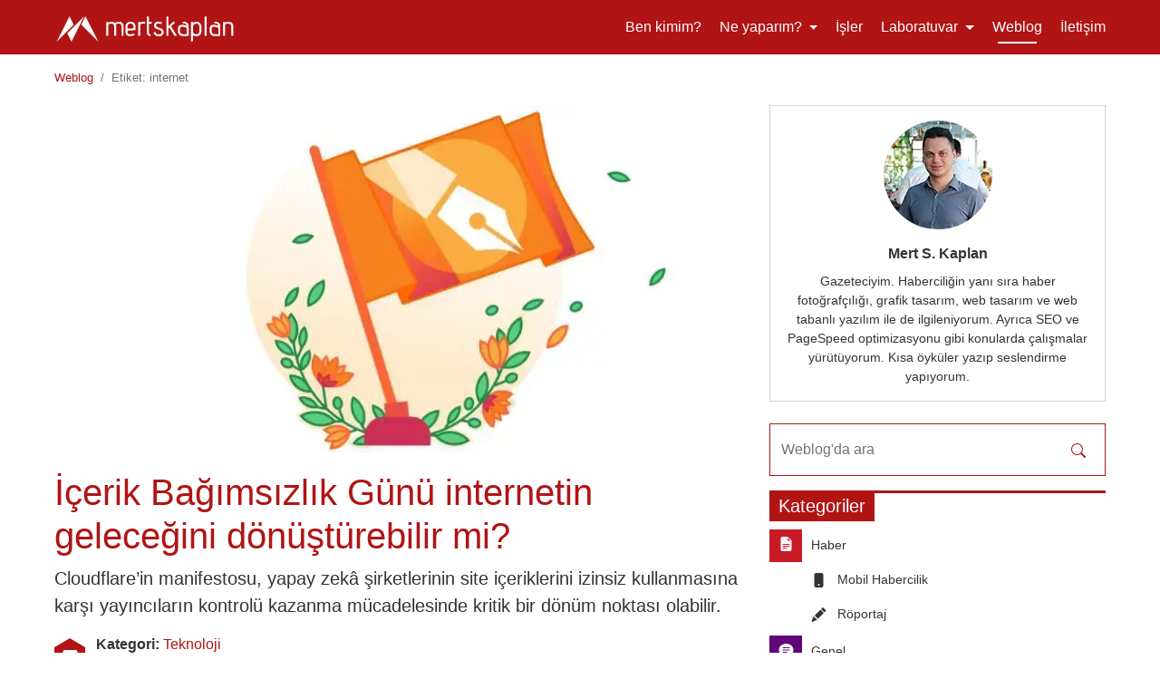

--- FILE ---
content_type: text/html; charset=utf-8
request_url: https://mertskaplan.com/tr/etiket/internet
body_size: 23948
content:
<!doctype html>
<html lang="tr" dir="ltr" prefix="og: http://ogp.me/ns#">
    <head>
        <meta charset="utf-8">
        <meta name="language" content="tr">
        <meta name="viewport" content="width=device-width, initial-scale=1">
        <meta name="description" content="internet etiketi ile yayımlanan ve Mert S. Kaplan tarafından yazılan yazılar.">
        <meta name="keywords" content="internet, Mert S. Kaplan, mertskaplan, blog, yazı, haber">
        <meta name="author" content="Mert S. Kaplan">
        <meta name="copyright" content="CC BY-NC-SA 4.0">
        <meta name="robots" content="index,follow">
        <meta name="theme-color" content="#b11414">
        <meta http-equiv="cache-control" content="public">
        <meta http-equiv="expires" content="Wed, 20 Jan 2027 11:56:03 +0000">
        <meta property="og:title" content="Mert S. Kaplan — Etiket: internet" />
        <meta property="og:type" content="website" />
        <meta property="og:url" content="https://mertskaplan.com/tr/etiket/internet" />
        <meta property="og:description" content="internet etiketi ile yayımlanan ve Mert S. Kaplan tarafından yazılan yazılar." />
        <meta property="og:locale" content="tr_TR" />
        <meta property="og:site_name" content="Mert S. Kaplan" />
        <meta property="twitter:domain" content="https://mertskaplan.com/">
        <meta name="twitter:card" content="summary_large_image">
        <meta name="twitter:site" content="@mertskaplan">
        <meta name="twitter:creator" content="@mertskaplan">
        <meta name="twitter:title" content="Mert S. Kaplan — Etiket: internet">
        <meta name="twitter:description" content="internet etiketi ile yayımlanan ve Mert S. Kaplan tarafından yazılan yazılar.">
        
                    <meta name="twitter:image" content="https://mertskaplan.com/assets/img/opengraph/og-weblog.png">
                    <meta property="og:image" content="https://mertskaplan.com/assets/img/opengraph/og-weblog.png" />
                    <meta property="og:image:width" content="800" />
                    <meta property="og:image:height" content="400" />
                        <meta name="follow.it-verification-code" content="kWm0J92yxyRqpdpzAesW"/>
        <link rel="stylesheet" href="https://cdnjs.cloudflare.com/ajax/libs/bootstrap/5.2.2/css/bootstrap.min.css" integrity="sha512-CpIKUSyh9QX2+zSdfGP+eWLx23C8Dj9/XmHjZY2uDtfkdLGo0uY12jgcnkX9vXOgYajEKb/jiw67EYm+kBf+6g==" crossorigin="anonymous" referrerpolicy="no-referrer" />
        <link rel="stylesheet" href="https://mertskaplan.com/assets/css/styles.css">
        
        <link rel="canonical" href="https://mertskaplan.com/tr/etiket/internet">
        <link rel="alternate" type="application/rss+xml" title="RSS" href="https://mertskaplan.com/tr/rss">
        <link rel="manifest" href="https://mertskaplan.com/manifest.tr.webmanifest">
        <link rel="icon" type="image/x-icon" href="https://mertskaplan.com/favicon.ico">
        <link rel="apple-touch-icon" href="https://mertskaplan.com/assets/img/logo/png/logo-m-red-192.png">
        <link rel="sitemap" type="application/xml" title="Sitemap" href="https://mertskaplan.com/tr/sitemap.xml">
        <title>Mert S. Kaplan — Etiket: internet</title>
<script type="application/ld+json">
                    {
                        "@context": "https://schema.org",
                        "@type": "BreadcrumbList",
                        "name": "internet",
                        "itemListElement": [{
                            "@type": "ListItem",
                            "position": 1,
                            "name": "Weblog",
                            "item": "https://mertskaplan.com/tr/blog"
                        },{
                            "@type": "ListItem",
                            "position": 2,
                            "name": "internet",
                            "item": "https://mertskaplan.com/tr/etiket/internet"
                        }]
                    }
                </script>    <script data-cfasync="false" nonce="34871cd1-6511-4fba-aa11-2d1554e3dff6">try{(function(w,d){!function(j,k,l,m){if(j.zaraz)console.error("zaraz is loaded twice");else{j[l]=j[l]||{};j[l].executed=[];j.zaraz={deferred:[],listeners:[]};j.zaraz._v="5874";j.zaraz._n="34871cd1-6511-4fba-aa11-2d1554e3dff6";j.zaraz.q=[];j.zaraz._f=function(n){return async function(){var o=Array.prototype.slice.call(arguments);j.zaraz.q.push({m:n,a:o})}};for(const p of["track","set","debug"])j.zaraz[p]=j.zaraz._f(p);j.zaraz.init=()=>{var q=k.getElementsByTagName(m)[0],r=k.createElement(m),s=k.getElementsByTagName("title")[0];s&&(j[l].t=k.getElementsByTagName("title")[0].text);j[l].x=Math.random();j[l].w=j.screen.width;j[l].h=j.screen.height;j[l].j=j.innerHeight;j[l].e=j.innerWidth;j[l].l=j.location.href;j[l].r=k.referrer;j[l].k=j.screen.colorDepth;j[l].n=k.characterSet;j[l].o=(new Date).getTimezoneOffset();if(j.dataLayer)for(const t of Object.entries(Object.entries(dataLayer).reduce((u,v)=>({...u[1],...v[1]}),{})))zaraz.set(t[0],t[1],{scope:"page"});j[l].q=[];for(;j.zaraz.q.length;){const w=j.zaraz.q.shift();j[l].q.push(w)}r.defer=!0;for(const x of[localStorage,sessionStorage])Object.keys(x||{}).filter(z=>z.startsWith("_zaraz_")).forEach(y=>{try{j[l]["z_"+y.slice(7)]=JSON.parse(x.getItem(y))}catch{j[l]["z_"+y.slice(7)]=x.getItem(y)}});r.referrerPolicy="origin";r.src="/cdn-cgi/zaraz/s.js?z="+btoa(encodeURIComponent(JSON.stringify(j[l])));q.parentNode.insertBefore(r,q)};["complete","interactive"].includes(k.readyState)?zaraz.init():j.addEventListener("DOMContentLoaded",zaraz.init)}}(w,d,"zarazData","script");window.zaraz._p=async d$=>new Promise(ea=>{if(d$){d$.e&&d$.e.forEach(eb=>{try{const ec=d.querySelector("script[nonce]"),ed=ec?.nonce||ec?.getAttribute("nonce"),ee=d.createElement("script");ed&&(ee.nonce=ed);ee.innerHTML=eb;ee.onload=()=>{d.head.removeChild(ee)};d.head.appendChild(ee)}catch(ef){console.error(`Error executing script: ${eb}\n`,ef)}});Promise.allSettled((d$.f||[]).map(eg=>fetch(eg[0],eg[1])))}ea()});zaraz._p({"e":["(function(w,d){})(window,document)"]});})(window,document)}catch(e){throw fetch("/cdn-cgi/zaraz/t"),e;};</script></head>
    <body>
        <header class="d-print-none">
<nav class="navbar navbar-expand-lg navbar-dark msk-bgDarkRed user-select-none fixed-top"> <!-- fixed-top -->
    <div class="container">
        <a class="navbar-brand" href="https://mertskaplan.com/tr">
            <img src="https://mertskaplan.com/assets/img/logo/logo-mertskaplan.svg" class="d-inline-block align-text-top" alt="mertskaplan" width="200" height="28" aria-label="mertskaplan">
        </a>

        <button id="msk-navbarButton" class="navbar-toggler ms-0 pe-0" type="button" data-bs-toggle="offcanvas" data-bs-target="#msk-offcanvasMenu" aria-controls="offcanvasRight" aria-expanded="false" aria-label="Toggle navigation">
            <svg xmlns="http://www.w3.org/2000/svg" width="30" height="30" fill="currentColor" class="d-md-inline d-lg-none" viewBox="0 0 15 15">
                <path fill-rule="evenodd" d="M2.5 12a.5.5 0 0 1 .5-.5h10a.5.5 0 0 1 0 1H3a.5.5 0 0 1-.5-.5zm0-4a.5.5 0 0 1 .5-.5h10a.5.5 0 0 1 0 1H3a.5.5 0 0 1-.5-.5zm0-4a.5.5 0 0 1 .5-.5h10a.5.5 0 0 1 0 1H3a.5.5 0 0 1-.5-.5z"/>
            </svg>
        </button>
        <div class="offcanvas offcanvas-end navbar-dark msk-bgDarkRed msk-navBar" tabindex="-1" id="msk-offcanvasMenu" aria-labelledby="offcanvasRightLabel">
            <div id="msk-offcanvasHeader" class="offcanvas-header ps-3 pe-3"> <!-- justify-content-end -->
                <span class="offcanvas-title text-white" id="offcanvasRightLabel fs-5">Menü</span>  
                <button id="msk-navbarCloseButton" class="navbar-toggler ms-0 pe-1" type="button" data-bs-dismiss="offcanvas" aria-expanded="false" aria-label="Close">
                    <svg xmlns="http://www.w3.org/2000/svg" width="30" height="30" fill="currentColor" class="d-md-inline d-lg-none" viewBox="0 0 15 15">
                        <path d="M4.646 4.646a.5.5 0 0 1 .708 0L8 7.293l2.646-2.647a.5.5 0 0 1 .708.708L8.707 8l2.647 2.646a.5.5 0 0 1-.708.708L8 8.707l-2.646 2.647a.5.5 0 0 1-.708-.708L7.293 8 4.646 5.354a.5.5 0 0 1 0-.708z"/>
                    </svg>
                </button>
            </div>
            <div class="offcanvas-body">
                <ul class="navbar-nav ps-0 ms-auto">
                    <li class="nav-item position-relative me-0 me-lg-1">
                        <a class="nav-link text-white" aria-current="page" href="https://mertskaplan.com/tr">
                            <svg xmlns="http://www.w3.org/2000/svg" width="17" height="15" fill="currentColor" class="d-md-inline d-lg-none me-1" viewBox="0 0 15 15">
                                <path d="M8 8a3 3 0 1 0 0-6 3 3 0 0 0 0 6zm2-3a2 2 0 1 1-4 0 2 2 0 0 1 4 0zm4 8c0 1-1 1-1 1H3s-1 0-1-1 1-4 6-4 6 3 6 4zm-1-.004c-.001-.246-.154-.986-.832-1.664C11.516 10.68 10.289 10 8 10c-2.29 0-3.516.68-4.168 1.332-.678.678-.83 1.418-.832 1.664h10z"/>
                            </svg>
                            <span>Ben kimim?</span>
                        </a>
                    </li>
                    <li class="nav-item position-relative me-0 me-lg-1 dropdown">
                        <a class="nav-link text-white dropdown-toggle" href="#" role="button" data-bs-toggle="dropdown">
                            <svg xmlns="http://www.w3.org/2000/svg" width="16" height="16" fill="currentColor" class="d-md-inline d-lg-none me-1" viewBox="0 0 16 16">
                                <path d="M4 16s-1 0-1-1 1-4 5-4 5 3 5 4-1 1-1 1H4Zm4-5.95a2.5 2.5 0 1 0 0-5 2.5 2.5 0 0 0 0 5Z"/>
                                <path d="M2 1a2 2 0 0 0-2 2v9.5A1.5 1.5 0 0 0 1.5 14h.653a5.373 5.373 0 0 1 1.066-2H1V3a1 1 0 0 1 1-1h12a1 1 0 0 1 1 1v9h-2.219c.554.654.89 1.373 1.066 2h.653a1.5 1.5 0 0 0 1.5-1.5V3a2 2 0 0 0-2-2H2Z"/>
                            </svg>
                            <span>Ne yaparım?</span>
                        </a>
                        <ul class="dropdown-menu dropdown-menu-dark msk-bgDarkRed p-0 m-0">
                            <li>
                                <a class="dropdown-item m-0 ps-4 ps-lg-3" href="https://mertskaplan.com/tr/ne-yaparim#web-tasarim">
                                    <svg xmlns="http://www.w3.org/2000/svg" width="16" height="16" fill="currentColor" class="me-1" viewBox="0 0 640 512">
                                        <path d="M392.8 1.2c-17-4.9-34.7 5-39.6 22l-128 448c-4.9 17 5 34.7 22 39.6s34.7-5 39.6-22l128-448c4.9-17-5-34.7-22-39.6zm80.6 120.1c-12.5 12.5-12.5 32.8 0 45.3L562.7 256l-89.4 89.4c-12.5 12.5-12.5 32.8 0 45.3s32.8 12.5 45.3 0l112-112c12.5-12.5 12.5-32.8 0-45.3l-112-112c-12.5-12.5-32.8-12.5-45.3 0zm-306.7 0c-12.5-12.5-32.8-12.5-45.3 0l-112 112c-12.5 12.5-12.5 32.8 0 45.3l112 112c12.5 12.5 32.8 12.5 45.3 0s12.5-32.8 0-45.3L77.3 256l89.4-89.4c12.5-12.5 12.5-32.8 0-45.3z"/>
                                    </svg>
                                    <span>Web tasarım</span>
                                </a>
                            </li>
                            <li>
                                <a class="dropdown-item m-0 ps-4 ps-lg-3" href="https://mertskaplan.com/tr/ne-yaparim#sosyal-medya-hizmetleri">
                                    <svg xmlns="http://www.w3.org/2000/svg" width="16" height="16" fill="currentColor" class="me-1" viewBox="0 0 16 16">
                                        <path d="M11 2.5a2.5 2.5 0 1 1 .603 1.628l-6.718 3.12a2.499 2.499 0 0 1 0 1.504l6.718 3.12a2.5 2.5 0 1 1-.488.876l-6.718-3.12a2.5 2.5 0 1 1 0-3.256l6.718-3.12A2.5 2.5 0 0 1 11 2.5z"/>
                                    </svg>
                                    <span>Sosyal medya</span>
                                </a>
                            </li>
                            <li>
                                <a class="dropdown-item m-0 ps-4 ps-lg-3" href="https://mertskaplan.com/tr/ne-yaparim#grafik-tasarim">
                                    <svg xmlns="http://www.w3.org/2000/svg" width="16" height="16" fill="currentColor" class="me-1" viewBox="0 0 16 16">
                                        <path fill-rule="evenodd" d="M7.21.8C7.69.295 8 0 8 0c.109.363.234.708.371 1.038.812 1.946 2.073 3.35 3.197 4.6C12.878 7.096 14 8.345 14 10a6 6 0 0 1-12 0C2 6.668 5.58 2.517 7.21.8zm.413 1.021A31.25 31.25 0 0 0 5.794 3.99c-.726.95-1.436 2.008-1.96 3.07C3.304 8.133 3 9.138 3 10c0 0 2.5 1.5 5 .5s5-.5 5-.5c0-1.201-.796-2.157-2.181-3.7l-.03-.032C9.75 5.11 8.5 3.72 7.623 1.82z"/>
                                        <path fill-rule="evenodd" d="M4.553 7.776c.82-1.641 1.717-2.753 2.093-3.13l.708.708c-.29.29-1.128 1.311-1.907 2.87l-.894-.448z"/>
                                    </svg>
                                    <span>Grafik tasarım</span>
                                </a>
                            </li>
                            <li>
                                <a class="dropdown-item msk-submenuLink m-0 ps-4 ps-lg-3" href="#">
                                    <svg xmlns="http://www.w3.org/2000/svg" width="16" height="16" fill="currentColor" class="me-1" viewBox="0 0 16 16">
                                        <path d="M16 4.5a4.492 4.492 0 0 1-1.703 3.526L13 5l2.959-1.11c.027.2.041.403.041.61Z"/>
                                        <path d="M11.5 9c.653 0 1.273-.139 1.833-.39L12 5.5 11 3l3.826-1.53A4.5 4.5 0 0 0 7.29 6.092l-6.116 5.096a2.583 2.583 0 1 0 3.638 3.638L9.908 8.71A4.49 4.49 0 0 0 11.5 9Zm-1.292-4.361-.596.893.809-.27a.25.25 0 0 1 .287.377l-.596.893.809-.27.158.475-1.5.5a.25.25 0 0 1-.287-.376l.596-.893-.809.27a.25.25 0 0 1-.287-.377l.596-.893-.809.27-.158-.475 1.5-.5a.25.25 0 0 1 .287.376ZM3 14a1 1 0 1 1 0-2 1 1 0 0 1 0 2Z"/>
                                    </svg>
                                    <span class="msk-dropdownToggleMobile">Optimizasyon</span>
                                </a>
                                <ul class="submenu dropdown-menu dropdown-menu-dark msk-bgDarkRed p-0 m-0">
                                    <li>
                                        <a class="dropdown-item m-0 ps-5 ps-lg-3" href="https://mertskaplan.com/tr/ne-yaparim#arama-motoru-optimizasyonu-seo">
                                            <svg xmlns="http://www.w3.org/2000/svg" width="16" height="16" fill="currentColor" class="me-1" viewBox="0 0 16 16">
                                                <path d="M6.5 4.482c1.664-1.673 5.825 1.254 0 5.018-5.825-3.764-1.664-6.69 0-5.018Z"/>
                                                <path d="M13 6.5a6.471 6.471 0 0 1-1.258 3.844c.04.03.078.062.115.098l3.85 3.85a1 1 0 0 1-1.414 1.415l-3.85-3.85a1.007 1.007 0 0 1-.1-.115h.002A6.5 6.5 0 1 1 13 6.5ZM6.5 12a5.5 5.5 0 1 0 0-11 5.5 5.5 0 0 0 0 11Z"/>
                                            </svg>
                                            <span class="d-none d-sm-inline">Arama motoru optimizasyonu (SEO)</span>
                                            <span class="d-inline d-sm-none" title="Arama motoru optimizasyonu (SEO)">SEO</span>
                                        </a>
                                    </li>
                                    <li>
                                        <a class="dropdown-item m-0 ps-5 ps-lg-3" href="https://mertskaplan.com/tr/ne-yaparim#sosyal-medya-optimizasyonu-smo">
                                            <svg xmlns="http://www.w3.org/2000/svg" width="16" height="16" fill="currentColor" class="me-1" viewBox="0 0 16 16">
                                                <path d="M8.864.046C7.908-.193 7.02.53 6.956 1.466c-.072 1.051-.23 2.016-.428 2.59-.125.36-.479 1.013-1.04 1.639-.557.623-1.282 1.178-2.131 1.41C2.685 7.288 2 7.87 2 8.72v4.001c0 .845.682 1.464 1.448 1.545 1.07.114 1.564.415 2.068.723l.048.03c.272.165.578.348.97.484.397.136.861.217 1.466.217h3.5c.937 0 1.599-.477 1.934-1.064a1.86 1.86 0 0 0 .254-.912c0-.152-.023-.312-.077-.464.201-.263.38-.578.488-.901.11-.33.172-.762.004-1.149.069-.13.12-.269.159-.403.077-.27.113-.568.113-.857 0-.288-.036-.585-.113-.856a2.144 2.144 0 0 0-.138-.362 1.9 1.9 0 0 0 .234-1.734c-.206-.592-.682-1.1-1.2-1.272-.847-.282-1.803-.276-2.516-.211a9.84 9.84 0 0 0-.443.05 9.365 9.365 0 0 0-.062-4.509A1.38 1.38 0 0 0 9.125.111L8.864.046zM11.5 14.721H8c-.51 0-.863-.069-1.14-.164-.281-.097-.506-.228-.776-.393l-.04-.024c-.555-.339-1.198-.731-2.49-.868-.333-.036-.554-.29-.554-.55V8.72c0-.254.226-.543.62-.65 1.095-.3 1.977-.996 2.614-1.708.635-.71 1.064-1.475 1.238-1.978.243-.7.407-1.768.482-2.85.025-.362.36-.594.667-.518l.262.066c.16.04.258.143.288.255a8.34 8.34 0 0 1-.145 4.725.5.5 0 0 0 .595.644l.003-.001.014-.003.058-.014a8.908 8.908 0 0 1 1.036-.157c.663-.06 1.457-.054 2.11.164.175.058.45.3.57.65.107.308.087.67-.266 1.022l-.353.353.353.354c.043.043.105.141.154.315.048.167.075.37.075.581 0 .212-.027.414-.075.582-.05.174-.111.272-.154.315l-.353.353.353.354c.047.047.109.177.005.488a2.224 2.224 0 0 1-.505.805l-.353.353.353.354c.006.005.041.05.041.17a.866.866 0 0 1-.121.416c-.165.288-.503.56-1.066.56z"/>
                                            </svg>
                                            <span class="d-none d-sm-inline">Sosyal medya optimizasyonu (SMO)</span>
                                            <span class="d-inline d-sm-none" title="Sosyal medya optimizasyonu (SMO)">SMO</span>
                                        </a>
                                    </li>
                                    <li>
                                        <a class="dropdown-item m-0 ps-5 ps-lg-3" href="https://mertskaplan.com/tr/ne-yaparim#sayfa-hizi-optimizasyonu-pagespeed">
                                            <svg xmlns="http://www.w3.org/2000/svg" width="16" height="16" fill="currentColor" class="me-1" viewBox="0 0 16 16">
                                                <path d="M8 4a.5.5 0 0 1 .5.5V6a.5.5 0 0 1-1 0V4.5A.5.5 0 0 1 8 4zM3.732 5.732a.5.5 0 0 1 .707 0l.915.914a.5.5 0 1 1-.708.708l-.914-.915a.5.5 0 0 1 0-.707zM2 10a.5.5 0 0 1 .5-.5h1.586a.5.5 0 0 1 0 1H2.5A.5.5 0 0 1 2 10zm9.5 0a.5.5 0 0 1 .5-.5h1.5a.5.5 0 0 1 0 1H12a.5.5 0 0 1-.5-.5zm.754-4.246a.389.389 0 0 0-.527-.02L7.547 9.31a.91.91 0 1 0 1.302 1.258l3.434-4.297a.389.389 0 0 0-.029-.518z"/>
                                                <path fill-rule="evenodd" d="M0 10a8 8 0 1 1 15.547 2.661c-.442 1.253-1.845 1.602-2.932 1.25C11.309 13.488 9.475 13 8 13c-1.474 0-3.31.488-4.615.911-1.087.352-2.49.003-2.932-1.25A7.988 7.988 0 0 1 0 10zm8-7a7 7 0 0 0-6.603 9.329c.203.575.923.876 1.68.63C4.397 12.533 6.358 12 8 12s3.604.532 4.923.96c.757.245 1.477-.056 1.68-.631A7 7 0 0 0 8 3z"/>
                                            </svg>
                                            <span class="d-none d-sm-inline">Sayfa hızı optimizasyonu (PageSpeed)</span>
                                            <span class="d-inline d-sm-none" title="Sayfa hızı optimizasyonu (PageSpeed)">PageSpeed</span>
                                        </a>
                                    </li>
                                    <li>
                                        <a class="dropdown-item m-0 ps-5 ps-lg-3" href="https://mertskaplan.com/tr/ne-yaparim#anti-spam-optimizasyonu">
                                            <svg xmlns="http://www.w3.org/2000/svg" width="16" height="16" fill="currentColor" class="me-1" viewBox="0 0 16 16">
                                                <path d="M2 2a2 2 0 0 0-2 2v8.01A2 2 0 0 0 2 14h5.5a.5.5 0 0 0 0-1H2a1 1 0 0 1-.966-.741l5.64-3.471L8 9.583l7-4.2V8.5a.5.5 0 0 0 1 0V4a2 2 0 0 0-2-2H2Zm3.708 6.208L1 11.105V5.383l4.708 2.825ZM1 4.217V4a1 1 0 0 1 1-1h12a1 1 0 0 1 1 1v.217l-7 4.2-7-4.2Z"/>
                                                <path d="M16 12.5a3.5 3.5 0 1 1-7 0 3.5 3.5 0 0 1 7 0Zm-1.993-1.679a.5.5 0 0 0-.686.172l-1.17 1.95-.547-.547a.5.5 0 0 0-.708.708l.774.773a.75.75 0 0 0 1.174-.144l1.335-2.226a.5.5 0 0 0-.172-.686Z"/>
                                            </svg>
                                            <span class="d-none d-sm-inline">Anti-spam optimizasyonu</span>
                                            <span class="d-inline d-sm-none" title="Anti-spam optimizasyonu">Anti-spam</span>
                                        </a>
                                    </li>
                                </ul>
                            </li>
                            <li>
                                <a class="dropdown-item msk-submenuLink m-0 ps-4 ps-lg-3" href="#">
                                    <svg xmlns="http://www.w3.org/2000/svg" width="16" height="16" fill="currentColor" class="me-1" viewBox="0 0 16 16">
                                        <path d="M0 1.5A.5.5 0 0 1 .5 1H2a.5.5 0 0 1 .485.379L2.89 3H14.5a.5.5 0 0 1 .49.598l-1 5a.5.5 0 0 1-.465.401l-9.397.472L4.415 11H13a.5.5 0 0 1 0 1H4a.5.5 0 0 1-.491-.408L2.01 3.607 1.61 2H.5a.5.5 0 0 1-.5-.5zM3.102 4l.84 4.479 9.144-.459L13.89 4H3.102zM5 12a2 2 0 1 0 0 4 2 2 0 0 0 0-4zm7 0a2 2 0 1 0 0 4 2 2 0 0 0 0-4zm-7 1a1 1 0 1 1 0 2 1 1 0 0 1 0-2zm7 0a1 1 0 1 1 0 2 1 1 0 0 1 0-2z"/>
                                    </svg>
                                    <span class="msk-dropdownToggleMobile">Fırsatlar</span>
                                </a>
                                <ul class="submenu dropdown-menu dropdown-menu-dark msk-bgDarkRed p-0 m-0">
                                    <li class="">
                                        <a class="dropdown-item m-0 ps-5 ps-lg-3" href="https://mertskaplan.com/tr/digitalocean-200-dolar-ucretsiz-kredi-2-ay-bedava">
                                            <svg xmlns="http://www.w3.org/2000/svg" width="16" height="16" fill="currentColor" class="me-1" viewBox="-2 -2 28 28">
                                                <path d="M12.04 0C5.408-.02.005 5.37.005 11.992h4.638c0-4.923 4.882-8.731 10.064-6.855a6.95 6.95 0 014.147 4.148c1.889 5.177-1.924 10.055-6.84 10.064v-4.61H7.391v4.623h4.61V24c7.86 0 13.967-7.588 11.397-15.83-1.115-3.59-3.985-6.446-7.575-7.575A12.8 12.8 0 0012.039 0zM7.39 19.362H3.828v3.564H7.39zm-3.563 0v-2.978H.85v2.978z"/>
                                            </svg>
                                            <span class="d-none d-sm-inline">DigitalOcean $200 Ücretsiz Kredi</span>
                                            <span class="d-inline d-sm-none" title="DigitalOcean $200 Ücretsiz Kredi">DigitalOcean</span>
                                        </a>
                                    </li>
                                    <li>
                                        <a class="dropdown-item m-0 ps-5 ps-lg-3" href="https://mertskaplan.com/turknet-arkadasini-getir-davet-kodu/">
                                            <svg xmlns="http://www.w3.org/2000/svg" width="16" height="16" fill="currentColor" class="me-1" viewBox="0 0 16 16">
                                                <path d="M0 8a8 8 0 1 1 16 0A8 8 0 0 1 0 8zm7.5-6.923c-.67.204-1.335.82-1.887 1.855A7.97 7.97 0 0 0 5.145 4H7.5V1.077zM4.09 4a9.267 9.267 0 0 1 .64-1.539 6.7 6.7 0 0 1 .597-.933A7.025 7.025 0 0 0 2.255 4H4.09zm-.582 3.5c.03-.877.138-1.718.312-2.5H1.674a6.958 6.958 0 0 0-.656 2.5h2.49zM4.847 5a12.5 12.5 0 0 0-.338 2.5H7.5V5H4.847zM8.5 5v2.5h2.99a12.495 12.495 0 0 0-.337-2.5H8.5zM4.51 8.5a12.5 12.5 0 0 0 .337 2.5H7.5V8.5H4.51zm3.99 0V11h2.653c.187-.765.306-1.608.338-2.5H8.5zM5.145 12c.138.386.295.744.468 1.068.552 1.035 1.218 1.65 1.887 1.855V12H5.145zm.182 2.472a6.696 6.696 0 0 1-.597-.933A9.268 9.268 0 0 1 4.09 12H2.255a7.024 7.024 0 0 0 3.072 2.472zM3.82 11a13.652 13.652 0 0 1-.312-2.5h-2.49c.062.89.291 1.733.656 2.5H3.82zm6.853 3.472A7.024 7.024 0 0 0 13.745 12H11.91a9.27 9.27 0 0 1-.64 1.539 6.688 6.688 0 0 1-.597.933zM8.5 12v2.923c.67-.204 1.335-.82 1.887-1.855.173-.324.33-.682.468-1.068H8.5zm3.68-1h2.146c.365-.767.594-1.61.656-2.5h-2.49a13.65 13.65 0 0 1-.312 2.5zm2.802-3.5a6.959 6.959 0 0 0-.656-2.5H12.18c.174.782.282 1.623.312 2.5h2.49zM11.27 2.461c.247.464.462.98.64 1.539h1.835a7.024 7.024 0 0 0-3.072-2.472c.218.284.418.598.597.933zM10.855 4a7.966 7.966 0 0 0-.468-1.068C9.835 1.897 9.17 1.282 8.5 1.077V4h2.355z"/>
                                            </svg>
                                            <span class="d-none d-sm-inline">TürkNet davet kodu</span>
                                            <span class="d-inline d-sm-none" title="TürkNet davet kodu">TürkNet</span>
                                        </a>
                                    </li>
                                    <li>
                                        <a class="dropdown-item m-0 ps-5 ps-lg-3" href="https://mertskaplan.com/tr/mutlubiev-40-tl-indirim-kodu-salih3221">
                                            <svg xmlns="http://www.w3.org/2000/svg" width="16" height="16" fill="currentColor" class="me-1" viewBox="0 0 16 16">
                                                <path d="M7.293 1.5a1 1 0 0 1 1.414 0L11 3.793V2.5a.5.5 0 0 1 .5-.5h1a.5.5 0 0 1 .5.5v3.293l2.354 2.353a.5.5 0 0 1-.708.708L8 2.207l-5 5V13.5a.5.5 0 0 0 .5.5h4a.5.5 0 0 1 0 1h-4A1.5 1.5 0 0 1 2 13.5V8.207l-.646.647a.5.5 0 1 1-.708-.708L7.293 1.5Z"/>
                                                <path d="M12.5 16a3.5 3.5 0 1 0 0-7 3.5 3.5 0 0 0 0 7Zm1.679-4.493-1.335 2.226a.75.75 0 0 1-1.174.144l-.774-.773a.5.5 0 0 1 .708-.707l.547.547 1.17-1.951a.5.5 0 1 1 .858.514Z"/>
                                            </svg>
                                            <span class="d-none d-sm-inline">MutluBiEv indirim kodu</span>
                                            <span class="d-inline d-sm-none" title="MutluBiEv indirim kodu">MutluBiEv</span>
                                        </a>
                                    </li>
                                </ul>
                            </li>
                        </ul>
                    </li>
                    <li class="nav-item position-relative me-0 me-lg-1">
                        <a class="nav-link text-white" href="https://mertskaplan.com/tr/isler">
                            <svg xmlns="http://www.w3.org/2000/svg" width="17" height="15" fill="currentColor" class="d-md-inline d-lg-none me-1" viewBox="0 0 15 15">
                                <path d="M6.5 1A1.5 1.5 0 0 0 5 2.5V3H1.5A1.5 1.5 0 0 0 0 4.5v8A1.5 1.5 0 0 0 1.5 14h13a1.5 1.5 0 0 0 1.5-1.5v-8A1.5 1.5 0 0 0 14.5 3H11v-.5A1.5 1.5 0 0 0 9.5 1h-3zm0 1h3a.5.5 0 0 1 .5.5V3H6v-.5a.5.5 0 0 1 .5-.5zm1.886 6.914L15 7.151V12.5a.5.5 0 0 1-.5.5h-13a.5.5 0 0 1-.5-.5V7.15l6.614 1.764a1.5 1.5 0 0 0 .772 0zM1.5 4h13a.5.5 0 0 1 .5.5v1.616L8.129 7.948a.5.5 0 0 1-.258 0L1 6.116V4.5a.5.5 0 0 1 .5-.5z"/>
                            </svg>
                            <span>İşler</span>
                        </a>
                    </li>
                    <li class="nav-item position-relative me-0 me-lg-1 dropdown">
                        <a class="nav-link text-white dropdown-toggle" href="#" role="button" data-bs-toggle="dropdown">
                            <svg xmlns="http://www.w3.org/2000/svg" width="17" height="15" viewBox="0 0 448 512" fill="currentColor" class="d-md-inline d-lg-none me-1">
                                <path d="M288 0H160 128C110.3 0 96 14.3 96 32s14.3 32 32 32V196.8c0 11.8-3.3 23.5-9.5 33.5L10.3 406.2C3.6 417.2 0 429.7 0 442.6C0 480.9 31.1 512 69.4 512H378.6c38.3 0 69.4-31.1 69.4-69.4c0-12.8-3.6-25.4-10.3-36.4L329.5 230.4c-6.2-10.1-9.5-21.7-9.5-33.5V64c17.7 0 32-14.3 32-32s-14.3-32-32-32H288zM192 196.8V64h64V196.8c0 23.7 6.6 46.9 19 67.1L309.5 320h-171L173 263.9c12.4-20.2 19-43.4 19-67.1z"/>
                            </svg>
                            <span>Laboratuvar</span>
                        </a>
                        <ul class="dropdown-menu dropdown-menu-dark msk-bgDarkRed p-0 me-0">
                            <li>
                                <a class="dropdown-item" href="https://twitok.co/tr" rel="external" target="_blank">
                                    <svg xmlns="http://www.w3.org/2000/svg" width="17" height="17" viewBox="0 0 24 24" fill="currentColor" class="me-1">
                                        <path d="M23.953 4.57a10 10 0 01-2.825.775 4.958 4.958 0 002.163-2.723c-.951.555-2.005.959-3.127 1.184a4.92 4.92 0 00-8.384 4.482C7.69 8.095 4.067 6.13 1.64 3.162a4.822 4.822 0 00-.666 2.475c0 1.71.87 3.213 2.188 4.096a4.904 4.904 0 01-2.228-.616v.06a4.923 4.923 0 003.946 4.827 4.996 4.996 0 01-2.212.085 4.936 4.936 0 004.604 3.417 9.867 9.867 0 01-6.102 2.105c-.39 0-.779-.023-1.17-.067a13.995 13.995 0 007.557 2.209c9.053 0 13.998-7.496 13.998-13.985 0-.21 0-.42-.015-.63A9.935 9.935 0 0024 4.59z">
                                    </svg>
                                    <span>twitok.co</span>
                                </a>
                            </li>
                            <li>
                                <a class="dropdown-item" href="https://lab.mertskaplan.com/multitv/" rel="external" target="_blank">
                                    <svg version="1.0" xmlns="http://www.w3.org/2000/svg" width="17" height="22" viewBox="0 80 512 512" fill="currentColor" class="me-1">
                                        <path d="M195.4 1.9c-6.9 3.1-11.1 10.6-10.1 18 .3 2.3 7.8 16.7 20.1 38.5C216.2 77.6 225 93.6 225 94.1c0 .4-28.2 1-62.7 1.1-61.8.3-62.9.3-69.3 2.5-21 7.2-37.6 24.8-43.7 46.3-1.7 6.2-1.8 14.1-1.8 159 0 170.1-.5 157.3 7 172.5 8.5 17.3 26 31 45 35 10.4 2.2 302.5 2.2 312.9 0 24.1-5.1 43.7-24 50.3-48.5 1.7-6.1 1.8-16.6 1.8-159 0-144.9-.1-152.8-1.8-159-6.6-23.1-24.8-41.3-47.3-47-7.3-1.9-11.1-2-68.1-2-34.3 0-60.3-.4-60.3-.9s8.8-16.6 19.7-35.7c21.9-38.9 22.4-40.2 18.1-48.4-5.5-10.7-18.5-13.2-26.9-5.2-2.5 2.5-10.1 15-22.4 36.9C265.2 60 256.4 75 256 75c-.4 0-9.2-15-19.5-33.3C226.2 23.5 216.4 7 214.7 5.2c-5.1-5.2-12.2-6.5-19.3-3.3zM409.3 132c7.5 2.8 13 7.9 16.7 15.3l3 6.2-.2 151c-.3 145.8-.4 151.1-2.2 154.5-3.8 7.1-7.7 10.9-14.4 14.2l-6.7 3.3h-299l-6.7-3.3c-6.7-3.3-10.6-7.1-14.4-14.2-1.8-3.4-1.9-8.7-2.2-154.5l-.2-151 3-6.2c3.6-7.3 9.2-12.5 16.4-15.2 5-1.9 8.8-2 153.3-2 146-.1 148.3-.1 153.6 1.9z"/>
                                        <path d="M250 261.5c-15.2 5.6-99 43.2-101.3 45.4-4.1 3.8-5.7 7.3-5.7 12.8 0 6.2 3.3 12.1 8.5 15.1 7.2 4.2 11.3 3.1 43-10.7 15.4-6.8 31.5-13.8 35.8-15.7l7.7-3.3v12.2c0 14.1 1 18.5 5 23.1 4 4.5 7.9 6 14.3 5.4 4.6-.5 42.6-16.4 98.2-41.2 9.8-4.4 13.5-9.2 13.5-17.6 0-11.3-10.5-19.8-20.8-17-2.2.5-19.4 7.7-38.3 16-18.9 8.2-34.6 15-35 15-.4 0-.9-6.2-1.1-13.8-.3-12.2-.6-14.1-2.6-17.7-4.8-8-13-11.1-21.2-8z"/>
                                    </svg>
                                    <span>Multi TV</span>
                                </a>
                            </li>
                            <li>
                                <a class="dropdown-item" href="https://lab.mertskaplan.com/covid19tr/" rel="external" target="_blank">
                                    <svg xmlns="http://www.w3.org/2000/svg" width="17" height="16" viewBox="0 0 16 16" fill="currentColor" class="me-1">
                                        <path d="M8 0a1 1 0 0 0-1 1v1.143c0 .557-.407 1.025-.921 1.24-.514.214-1.12.162-1.513-.231l-.809-.809a1 1 0 1 0-1.414 1.414l.809.809c.394.394.445.999.23 1.513C3.169 6.593 2.7 7 2.144 7H1a1 1 0 0 0 0 2h1.143c.557 0 1.025.407 1.24.921.214.514.163 1.12-.231 1.513l-.809.809a1 1 0 0 0 1.414 1.414l.809-.809c.394-.394.999-.445 1.513-.23.514.214.921.682.921 1.24V15a1 1 0 1 0 2 0v-1.143c0-.557.407-1.025.921-1.24.514-.214 1.12-.162 1.513.231l.809.809a1 1 0 0 0 1.414-1.414l-.809-.809c-.393-.394-.445-.999-.23-1.513.214-.514.682-.921 1.24-.921H15a1 1 0 1 0 0-2h-1.143c-.557 0-1.025-.407-1.24-.921-.214-.514-.162-1.12.231-1.513l.809-.809a1 1 0 0 0-1.414-1.414l-.809.809c-.394.393-.999.445-1.513.23-.514-.214-.92-.682-.92-1.24V1a1 1 0 0 0-1-1Zm2 5a1 1 0 1 1-2 0 1 1 0 0 1 2 0ZM7 7a1 1 0 1 1-2 0 1 1 0 0 1 2 0Zm1 5a1 1 0 1 1 0-2 1 1 0 0 1 0 2Zm4-4a1 1 0 1 1-2 0 1 1 0 0 1 2 0Z"/>
                                    </svg>
                                    <span>Covid-19 TR</span>
                                </a>
                            </li>
                            <li>
                                <a class="dropdown-item" href="https://mertskaplan.com/anomalyreader" rel="external noopener nofollow" target="_blank">
                                    <svg xmlns="http://www.w3.org/2000/svg" width="17" height="16" viewBox="0 0 122 117" fill="currentColor" class="me-1">
                                        <path d="M58.9 0c12.68 0 24.43 4.01 34.04 10.83l-3.74 3.95a53.286 53.286 0 0 0-30.3-9.4c-14.78 0-28.16 5.99-37.84 15.67C11.37 30.74 5.38 44.12 5.38 58.9c0 14.78 5.99 28.16 15.67 37.84 9.68 9.68 23.06 15.67 37.84 15.67 14.78 0 28.16-5.99 37.84-15.67a53.52 53.52 0 0 0 13.88-24.05 8.16 8.16 0 0 1-4.08-7.08c0-3.71 2.48-6.85 5.87-7.84a53.199 53.199 0 0 0-10.72-31.01l3.75-3.96a58.644 58.644 0 0 1 12.35 35.24 8.173 8.173 0 0 1-1.87 15.65c-2.67 10.32-8.07 19.55-15.38 26.86-10.66 10.66-25.38 17.25-41.65 17.25-16.26 0-30.99-6.59-41.65-17.25C6.59 89.89 0 75.16 0 58.9c0-16.26 6.59-30.99 17.25-41.65S42.63 0 58.9 0zm0 48.6c1.77 0 3.44.45 4.9 1.24.07-.1.15-.19.23-.27l33.74-35.49a2.675 2.675 0 0 1 3.79-.09 2.675 2.675 0 0 1 .09 3.79L67.92 53.26c-.08.08-.16.16-.25.23a10.24 10.24 0 0 1 1.53 5.4c0 5.69-4.61 10.3-10.3 10.3s-10.3-4.61-10.3-10.3c0-5.68 4.61-10.29 10.3-10.29zm3.57 42.32c3.02 0 5.66 1.64 7.08 4.08 6.11-1.8 11.57-5.11 15.96-9.49 6.81-6.81 11.02-16.22 11.02-26.61 0-7.51-2.2-14.51-5.99-20.38l3.84-4.05c4.79 6.94 7.6 15.36 7.6 24.43 0 11.89-4.82 22.66-12.62 30.46-5.15 5.15-11.6 9-18.81 11.02-.62 3.9-3.99 6.89-8.07 6.89-3.58 0-6.61-2.3-7.72-5.49-10.24-.98-19.43-5.54-26.31-12.42-7.79-7.79-12.62-18.56-12.62-30.46 0-9.77 3.25-18.77 8.73-26a8.094 8.094 0 0 1-.74-3.41 8.173 8.173 0 0 1 12.22-7.1 42.85 42.85 0 0 1 22.86-6.56c8.46 0 16.34 2.44 23 6.65l-3.83 4.04a37.447 37.447 0 0 0-19.17-5.24c-7.04 0-13.64 1.94-19.28 5.3a8.173 8.173 0 0 1-7.63 11.09c-1.28 0-2.5-.3-3.58-.82a37.48 37.48 0 0 0-7.14 22.06c0 10.39 4.21 19.8 11.02 26.61 5.9 5.9 13.75 9.85 22.5 10.8a8.162 8.162 0 0 1 7.68-5.4zM58.9 31.58c4.23 0 8.24.96 11.82 2.68l-3.63 3.83c-.12.12-.23.25-.34.38a21.76 21.76 0 0 0-7.85-1.45c-6.04 0-11.51 2.45-15.47 6.41a21.812 21.812 0 0 0-6.41 15.47c0 6.04 2.45 11.51 6.41 15.47 3.96 3.96 9.43 6.41 15.47 6.41 6.04 0 11.51-2.45 15.47-6.41 3.96-3.96 6.41-9.43 6.41-15.47 0-2.97-.59-5.79-1.66-8.37.18-.16.35-.32.52-.5l3.52-3.71a27.2 27.2 0 0 1 3.07 12.58c0 7.54-3.06 14.37-8 19.31a27.23 27.23 0 0 1-19.31 8 27.23 27.23 0 0 1-19.31-8 27.23 27.23 0 0 1-8-19.31c0-7.54 3.06-14.37 8-19.31a27.098 27.098 0 0 1 19.29-8.01z"/>
                                    </svg>
                                    <span>@anomalyReader</span>
                                </a>
                            </li>
                            <li>
                                <a class="dropdown-item" href="https://kaydedenler.tk" rel="external" target="_blank">
                                    <svg xmlns="http://www.w3.org/2000/svg" width="17" height="15" viewBox="0 0 512 512" fill="currentColor" class="me-1">
                                        <path d="M256 352C293.2 352 319.2 334.5 334.4 318.1C343.3 308.4 358.5 307.7 368.3 316.7C378 325.7 378.6 340.9 369.6 350.6C347.7 374.5 309.7 400 256 400C202.3 400 164.3 374.5 142.4 350.6C133.4 340.9 133.1 325.7 143.7 316.7C153.5 307.7 168.7 308.4 177.6 318.1C192.8 334.5 218.8 352 256 352zM208.4 208C208.4 225.7 194 240 176.4 240C158.7 240 144.4 225.7 144.4 208C144.4 190.3 158.7 176 176.4 176C194 176 208.4 190.3 208.4 208zM281.9 230.6C273.9 223 273.5 210.4 281 202.3C295.6 186.8 316.3 180 335.6 180C354.1 180 375.7 186.8 390.2 202.3C397.8 210.4 397.4 223 389.3 230.6C381.2 238.1 368.6 237.7 361 229.7C355.6 223.8 346.3 220 335.6 220C324.1 220 315.7 223.8 310.2 229.7C302.7 237.7 290 238.1 281.9 230.6zM512 256C512 397.4 397.4 512 256 512C114.6 512 0 397.4 0 256C0 114.6 114.6 0 256 0C397.4 0 512 114.6 512 256zM256 48C141.1 48 48 141.1 48 256C48 370.9 141.1 464 256 464C370.9 464 464 370.9 464 256C464 141.1 370.9 48 256 48z"/>
                                    </svg>
                                    <span>Kaydedenler Kulübü</span>
                                </a>
                            </li>
                            <li>
                                <a class="dropdown-item" href="https://mertskaplan.com/tr/lab">
                                    <span>Tüm ürünler</span>
                                </a>
                            </li>
                        </ul>
                    </li>
                    <li class="nav-item position-relative me-0 me-lg-1">
                        <a class="nav-link text-white active" href="https://mertskaplan.com/tr/blog"> <!-- https://mertskaplan.com/tr/blog -->
                            <svg xmlns="http://www.w3.org/2000/svg" width="17" height="15" fill="currentColor" class="d-md-inline d-lg-none me-1" viewBox="0 0 15 15">
                                <path d="M12.146.146a.5.5 0 0 1 .708 0l3 3a.5.5 0 0 1 0 .708l-10 10a.5.5 0 0 1-.168.11l-5 2a.5.5 0 0 1-.65-.65l2-5a.5.5 0 0 1 .11-.168l10-10zM11.207 2.5 13.5 4.793 14.793 3.5 12.5 1.207 11.207 2.5zm1.586 3L10.5 3.207 4 9.707V10h.5a.5.5 0 0 1 .5.5v.5h.5a.5.5 0 0 1 .5.5v.5h.293l6.5-6.5zm-9.761 5.175-.106.106-1.528 3.821 3.821-1.528.106-.106A.5.5 0 0 1 5 12.5V12h-.5a.5.5 0 0 1-.5-.5V11h-.5a.5.5 0 0 1-.468-.325z"/>
                            </svg>
                            <span>Weblog</span>
                        </a>
                    </li>
                    <li class="nav-item position-relative">
                        <a class="nav-link text-white" href="https://mertskaplan.com/tr/iletisim">
                            <svg xmlns="http://www.w3.org/2000/svg" width="17" height="15" fill="currentColor" class="d-md-inline d-lg-none me-1" viewBox="0 0 15 15">
                                <path d="M0 4a2 2 0 0 1 2-2h12a2 2 0 0 1 2 2v8a2 2 0 0 1-2 2H2a2 2 0 0 1-2-2V4Zm2-1a1 1 0 0 0-1 1v.217l7 4.2 7-4.2V4a1 1 0 0 0-1-1H2Zm13 2.383-4.708 2.825L15 11.105V5.383Zm-.034 6.876-5.64-3.471L8 9.583l-1.326-.795-5.64 3.47A1 1 0 0 0 2 13h12a1 1 0 0 0 .966-.741ZM1 11.105l4.708-2.897L1 5.383v5.722Z"/>
                            </svg>
                            <span>İletişim</span>
                        </a>
                    </li>
                </ul>
            </div>
        </div>
    </div>
</nav>
<section class="msk-navbarBack"></section>
        </header>
<section class="msk-whiteSection pt-3 pb-1 d-none d-sm-none d-md-block user-select-none">
    <div class="container">
        <nav aria-label="breadcrumb">
            <ol class="breadcrumb">
                <li class="breadcrumb-item"><a href="">Weblog</a></li>
                <li class="breadcrumb-item active" aria-current="page"><h1 class="msk-fakeh1">Etiket: internet</h1></li>
            </ol>
        </nav>
    </div>
</section>
<section class="msk-whiteSection py-3">
    <div class="container">
        <div class="row">
            <main class="col-lg-8">
                <article>
                    <header>
                        <figure class="d-block msk-aspectRatio-2x1 msk-figureHover">
                            <a href="https://mertskaplan.com/tr/blog/icerik-bagimsizlik-gunu-internetin-gelecegini-donusturebilir-mi">
<picture class="d-block msk-aspectRatio bg-dark">
<source media="(min-width:371px)" srcset="https://mertskaplan.com/assets/img/weblog/120-icerik-bagimsizlik-gunu-internetin-gelecegini-donusturebilir-mi-768x384.webp" type="image/webp" class="msk-aspectRatio">
<source media="(max-width:370px)" srcset="https://mertskaplan.com/assets/img/weblog/120-icerik-bagimsizlik-gunu-internetin-gelecegini-donusturebilir-mi-370x185.webp" type="image/webp" class="msk-aspectRatio">
<source media="(min-width:371px)" srcset="https://mertskaplan.com/assets/img/weblog/120-icerik-bagimsizlik-gunu-internetin-gelecegini-donusturebilir-mi-768x384.jpg" type="image/jpg" class="msk-aspectRatio">
<source media="(max-width:370px)" srcset="https://mertskaplan.com/assets/img/weblog/120-icerik-bagimsizlik-gunu-internetin-gelecegini-donusturebilir-mi-370x185.jpg" type="image/jpg" class="msk-aspectRatio">
<img class="img-fluid d-block msk-aspectRatio user-select-none" alt="İçerik Bağımsızlık Günü internetin geleceğini dönüştürebilir mi?" width="100%" height="auto" src="https://mertskaplan.com/assets/img/weblog/120-icerik-bagimsizlik-gunu-internetin-gelecegini-donusturebilir-mi-768x384.jpg">
</picture>
                            </a>
                            <figcaption class="figure-caption msk-figureCaption">
                                <div class="row mt-1">
                                    <div class="col-md msk-figureCaptionCopyright small">
                                                                            </div>
                                </div>
                            </figcaption>
                        </figure>
                        <a href="https://mertskaplan.com/tr/blog/icerik-bagimsizlik-gunu-internetin-gelecegini-donusturebilir-mi">
                            <h2 class="h1">İçerik Bağımsızlık Günü internetin geleceğini dönüştürebilir mi?</h2>
                        </a>
                        <p class="fs-5">Cloudflare’in manifestosu, yapay zekâ şirketlerinin site içeriklerini izinsiz kullanmasına karşı yayıncıların kontrolü kazanma mücadelesinde kritik bir dönüm noktası olabilir.</p>
                    </header>
                    <div class="row">
                        <div class="col">
                            <aside class="col msk-shareCol d-none d-md-block float-start pe-0">
                                <button class="hex msk-hexDarkRed" aria-label="Teknoloji">
                                    
            <svg xmlns="http://www.w3.org/2000/svg" width="17" height="16" fill="currentColor" viewBox="0 0 16 16">
                <path d="M0 3a2 2 0 0 1 2-2h12a2 2 0 0 1 2 2v10a2 2 0 0 1-2 2H2a2 2 0 0 1-2-2V3zm9.5 5.5h-3a.5.5 0 0 0 0 1h3a.5.5 0 0 0 0-1zm-6.354-.354a.5.5 0 1 0 .708.708l2-2a.5.5 0 0 0 0-.708l-2-2a.5.5 0 1 0-.708.708L4.793 6.5 3.146 8.146z"/>
            </svg>
                                        </button>
                            </aside>
                            <section id="msk-weblogPostInfo" class="col">
                                <div>
                                    <p class="m-0">
                                        <span class="me-1 fw-semibold">Kategori:</span><a href="https://mertskaplan.com/tr/kategori/teknoloji">Teknoloji</a>
                                    </p>
                                </div>
                                <div>
                                    <p class="d-block d-sm-inline-block m-0">
                                        <span class="me-1 fw-semibold">Yayımlanma:</span><time class="" datetime="2025-07-17T00:04:24+00:00" data-bs-toggle="tooltip" data-bs-placement="bottom" data-bs-title="17 Temmuz 2025 Perşembe - 00.04">17 Temmuz 2025</time>
                                    </p>
                                </div>
                            </section>
                            <hr class="mb-4">
                        </div>
                    </div>
                </article>
                <article>
                    <header>
                        <figure class="d-block msk-aspectRatio-2x1 msk-figureHover">
                            <a href="https://mertskaplan.com/tr/blog/ankaranin-wifi-sifreleri">
<picture class="d-block msk-aspectRatio bg-dark">
<source media="(min-width:371px)" srcset="https://mertskaplan.com/assets/img/weblog/45-ankaranin-wi-fi-sifreleri-768x384.webp" type="image/webp" class="msk-aspectRatio">
<source media="(max-width:370px)" srcset="https://mertskaplan.com/assets/img/weblog/45-ankaranin-wi-fi-sifreleri-370x185.webp" type="image/webp" class="msk-aspectRatio">
<source media="(min-width:371px)" srcset="https://mertskaplan.com/assets/img/weblog/45-ankaranin-wi-fi-sifreleri-768x384.jpg" type="image/jpg" class="msk-aspectRatio">
<source media="(max-width:370px)" srcset="https://mertskaplan.com/assets/img/weblog/45-ankaranin-wi-fi-sifreleri-370x185.jpg" type="image/jpg" class="msk-aspectRatio">
<img class="img-fluid d-block msk-aspectRatio user-select-none" alt="Ankara’nın Wi-Fi şifreleri" width="100%" height="auto" src="https://mertskaplan.com/assets/img/weblog/45-ankaranin-wi-fi-sifreleri-768x384.jpg" loading="lazy">
</picture>
                            </a>
                            <figcaption class="figure-caption msk-figureCaption">
                                <div class="row mt-1">
                                    <div class="col-md msk-figureCaptionCopyright small">
                                                                            </div>
                                </div>
                            </figcaption>
                        </figure>
                        <a href="https://mertskaplan.com/tr/blog/ankaranin-wifi-sifreleri">
                            <h2 class="h1">Ankara’nın Wi-Fi şifreleri</h2>
                        </a>
                        <p class="fs-5">Bir süredir gittiğim yerlerdeki wifi şifrelerini kaydediyorum çünkü özellikle Gezi Direnişi’nden sonra acil durumlarda çok ihtiyaç duyulur oldu.</p>
                    </header>
                    <div class="row">
                        <div class="col">
                            <aside class="col msk-shareCol d-none d-md-block float-start pe-0">
                                <button class="hex msk-hexDarkRed" aria-label="Projeler">
                                    
            <svg xmlns="http://www.w3.org/2000/svg" width="17" height="16" fill="currentColor" viewBox="0 0 16 16">
                <path d="M6.5 1A1.5 1.5 0 0 0 5 2.5V3H1.5A1.5 1.5 0 0 0 0 4.5v1.384l7.614 2.03a1.5 1.5 0 0 0 .772 0L16 5.884V4.5A1.5 1.5 0 0 0 14.5 3H11v-.5A1.5 1.5 0 0 0 9.5 1h-3zm0 1h3a.5.5 0 0 1 .5.5V3H6v-.5a.5.5 0 0 1 .5-.5z"/>
                <path d="M0 12.5A1.5 1.5 0 0 0 1.5 14h13a1.5 1.5 0 0 0 1.5-1.5V6.85L8.129 8.947a.5.5 0 0 1-.258 0L0 6.85v5.65z"/>
            </svg>
                                        </button>
                            </aside>
                            <section id="msk-weblogPostInfo" class="col">
                                <div>
                                    <p class="m-0">
                                        <span class="me-1 fw-semibold">Kategori:</span><a href="https://mertskaplan.com/tr/kategori/proje">Projeler</a>
                                    </p>
                                </div>
                                <div>
                                    <p class="d-block d-sm-inline-block m-0">
                                        <span class="me-1 fw-semibold">Yayımlanma:</span><time class="" datetime="2014-03-10T15:00:00+00:00" data-bs-toggle="tooltip" data-bs-placement="bottom" data-bs-title="10 Mart 2014 Pazartesi - 15.00">10 Mart 2014</time>
                                    </p>
                                </div>
                            </section>
                            <hr class="mb-4">
                        </div>
                    </div>
                </article>
                <article>
                    <header>
                        <figure class="d-block msk-aspectRatio-2x1 msk-figureHover">
                            <a href="https://mertskaplan.com/tr/blog/google-in-guvenli-interneti-ne-kadar-guvenli">
<picture class="d-block msk-aspectRatio bg-dark">
<source media="(min-width:371px)" srcset="https://mertskaplan.com/assets/img/weblog/41-google-in-guvenli-interneti-ne-kadar-guvenli-uproxy-768x384.webp" type="image/webp" class="msk-aspectRatio">
<source media="(max-width:370px)" srcset="https://mertskaplan.com/assets/img/weblog/41-google-in-guvenli-interneti-ne-kadar-guvenli-uproxy-370x185.webp" type="image/webp" class="msk-aspectRatio">
<source media="(min-width:371px)" srcset="https://mertskaplan.com/assets/img/weblog/41-google-in-guvenli-interneti-ne-kadar-guvenli-uproxy-768x384.jpg" type="image/jpg" class="msk-aspectRatio">
<source media="(max-width:370px)" srcset="https://mertskaplan.com/assets/img/weblog/41-google-in-guvenli-interneti-ne-kadar-guvenli-uproxy-370x185.jpg" type="image/jpg" class="msk-aspectRatio">
<img class="img-fluid d-block msk-aspectRatio user-select-none" alt="Google’ın güvenli interneti ne kadar güvenli?" width="100%" height="auto" src="https://mertskaplan.com/assets/img/weblog/41-google-in-guvenli-interneti-ne-kadar-guvenli-uproxy-768x384.jpg" loading="lazy">
</picture>
                            </a>
                            <figcaption class="figure-caption msk-figureCaption">
                                <div class="row mt-1">
                                    <div class="col-md msk-figureCaptionCopyright small">
                                                                            </div>
                                </div>
                            </figcaption>
                        </figure>
                        <a href="https://mertskaplan.com/tr/blog/google-in-guvenli-interneti-ne-kadar-guvenli">
                            <h2 class="h1">Google’ın güvenli interneti ne kadar güvenli?</h2>
                        </a>
                        <p class="fs-5">uProxy ile Google bize şunu soruyor; devlet tarafından mı gözlenmek istersin yoksa senin için özelleştirilmiş reklamları sana sunarak seni satın alabilmem için benim tarafımdan mı gözlenmek istersin? Yanıt aslında basit.</p>
                    </header>
                    <div class="row">
                        <div class="col">
                            <aside class="col msk-shareCol d-none d-md-block float-start pe-0">
                                <button class="hex msk-hexDarkRed" aria-label="Teknoloji">
                                    
            <svg xmlns="http://www.w3.org/2000/svg" width="17" height="16" fill="currentColor" viewBox="0 0 16 16">
                <path d="M0 3a2 2 0 0 1 2-2h12a2 2 0 0 1 2 2v10a2 2 0 0 1-2 2H2a2 2 0 0 1-2-2V3zm9.5 5.5h-3a.5.5 0 0 0 0 1h3a.5.5 0 0 0 0-1zm-6.354-.354a.5.5 0 1 0 .708.708l2-2a.5.5 0 0 0 0-.708l-2-2a.5.5 0 1 0-.708.708L4.793 6.5 3.146 8.146z"/>
            </svg>
                                        </button>
                            </aside>
                            <section id="msk-weblogPostInfo" class="col">
                                <div>
                                    <p class="m-0">
                                        <span class="me-1 fw-semibold">Kategori:</span><a href="https://mertskaplan.com/tr/kategori/teknoloji">Teknoloji</a>
                                    </p>
                                </div>
                                <div>
                                    <p class="d-block d-sm-inline-block m-0">
                                        <span class="me-1 fw-semibold">Yayımlanma:</span><time class="" datetime="2014-02-14T15:00:00+00:00" data-bs-toggle="tooltip" data-bs-placement="bottom" data-bs-title="14 Şubat 2014 Cuma - 15.00">14 Şubat 2014</time>
                                    </p>
                                </div>
                            </section>
                            <hr class="mb-4">
                        </div>
                    </div>
                </article>
                <article>
                    <header>
                        <figure class="d-block msk-aspectRatio-2x1 msk-figureHover">
                            <a href="https://mertskaplan.com/tr/blog/sansure-dur-de-eylemi">
<picture class="d-block msk-aspectRatio bg-dark">
<source media="(min-width:371px)" srcset="https://mertskaplan.com/assets/img/weblog/38-sansure-dur-de-eylemi.webp" type="image/webp" class="msk-aspectRatio">
<source media="(max-width:370px)" srcset="https://mertskaplan.com/assets/img/weblog/38-sansure-dur-de-eylemi-370x185.webp" type="image/webp" class="msk-aspectRatio">
<source media="(min-width:371px)" srcset="https://mertskaplan.com/assets/img/weblog/38-sansure-dur-de-eylemi.jpg" type="image/jpg" class="msk-aspectRatio">
<source media="(max-width:370px)" srcset="https://mertskaplan.com/assets/img/weblog/38-sansure-dur-de-eylemi-370x185.jpg" type="image/jpg" class="msk-aspectRatio">
<img class="img-fluid d-block msk-aspectRatio user-select-none" alt="#SansüreDurDe eylemi" width="100%" height="auto" src="https://mertskaplan.com/assets/img/weblog/38-sansure-dur-de-eylemi.jpg" loading="lazy">
</picture>
                            </a>
                            <figcaption class="figure-caption msk-figureCaption">
                                <div class="row mt-1">
                                    <div class="col-md msk-figureCaptionCopyright small">
                                                                            </div>
                                </div>
                            </figcaption>
                        </figure>
                        <a href="https://mertskaplan.com/tr/blog/sansure-dur-de-eylemi">
                            <h2 class="h1">#SansüreDurDe eylemi</h2>
                        </a>
                        <p class="fs-5">Hükümetin hazırladığı internetle ilgili düzenlemeleri içeren yasayı “interent sansürü” olarak değerlendirenlar sosyal medya üzerinden örgütlendi. Ülke genelinde eş zamanlı eylemlerle yasa protesto edildi. Ankara’daki eylemin adresi ise Güvenpark oldu.</p>
                    </header>
                    <div class="row">
                        <div class="col">
                            <aside class="col msk-shareCol d-none d-md-block float-start pe-0">
                                <button class="hex msk-hexDarkRed" aria-label="Mobil Habercilik">
                                    
            <svg xmlns="http://www.w3.org/2000/svg" width="17" height="16" fill="currentColor" class="me-2" viewBox="0 0 16 16">
                <path d="M3 2a2 2 0 0 1 2-2h6a2 2 0 0 1 2 2v12a2 2 0 0 1-2 2H5a2 2 0 0 1-2-2V2zm6 11a1 1 0 1 0-2 0 1 1 0 0 0 2 0z"/>
            </svg>
                                        </button>
                            </aside>
                            <section id="msk-weblogPostInfo" class="col">
                                <div>
                                    <p class="m-0">
                                        <span class="me-1 fw-semibold">Kategori:</span><a href="https://mertskaplan.com/tr/kategori/mobil-habercilik">Mobil Habercilik</a>
                                    </p>
                                </div>
                                <div>
                                    <p class="d-block d-sm-inline-block m-0">
                                        <span class="me-1 fw-semibold">Yayımlanma:</span><time class="" datetime="2014-01-18T15:00:00+00:00" data-bs-toggle="tooltip" data-bs-placement="bottom" data-bs-title="18 Ocak 2014 Cumartesi - 15.00">18 Ocak 2014</time>
                                    </p>
                                </div>
                            </section>
                            <hr class="mb-4">
                        </div>
                    </div>
                </article>
                <article>
                    <header>
                        <figure class="d-block msk-aspectRatio-2x1 msk-figureHover">
                            <a href="https://mertskaplan.com/tr/blog/bilgisayar-ve-internet-hikayem">
<picture class="d-block msk-aspectRatio bg-dark">
<source media="(min-width:371px)" srcset="https://mertskaplan.com/assets/img/weblog/11-bilgisayar-ve-internet-hikayem-768x384.webp" type="image/webp" class="msk-aspectRatio">
<source media="(max-width:370px)" srcset="https://mertskaplan.com/assets/img/weblog/11-bilgisayar-ve-internet-hikayem-370x185.webp" type="image/webp" class="msk-aspectRatio">
<source media="(min-width:371px)" srcset="https://mertskaplan.com/assets/img/weblog/11-bilgisayar-ve-internet-hikayem-768x384.jpg" type="image/jpg" class="msk-aspectRatio">
<source media="(max-width:370px)" srcset="https://mertskaplan.com/assets/img/weblog/11-bilgisayar-ve-internet-hikayem-370x185.jpg" type="image/jpg" class="msk-aspectRatio">
<img class="img-fluid d-block msk-aspectRatio user-select-none" alt="Bilgisayar ve internet hikayem" width="100%" height="auto" src="https://mertskaplan.com/assets/img/weblog/11-bilgisayar-ve-internet-hikayem-768x384.jpg" loading="lazy">
</picture>
                            </a>
                            <figcaption class="figure-caption msk-figureCaption">
                                <div class="row mt-1">
                                    <div class="col-md msk-figureCaptionCopyright small">
                                                                            </div>
                                </div>
                            </figcaption>
                        </figure>
                        <a href="https://mertskaplan.com/tr/blog/bilgisayar-ve-internet-hikayem">
                            <h2 class="h1">Bilgisayar ve internet hikayem</h2>
                        </a>
                        <p class="fs-5">Bana ilginç gelen ve her hatırladığımda iç çekip gülümsediğim en büyük hikayemi yazmak istedim birden bire. Tabii ki bilgisayar ve internetle tanışıp geçtiğim yolların hikâyesi.</p>
                    </header>
                    <div class="row">
                        <div class="col">
                            <aside class="col msk-shareCol d-none d-md-block float-start pe-0">
                                <button class="hex msk-hexDarkRed" aria-label="Anı">
                                    
            <svg xmlns="http://www.w3.org/2000/svg" width="17" height="16" fill="currentColor" class="me-2" viewBox="0 0 16 16">
                <path d="M16 2a2 2 0 0 0-2-2H2a2 2 0 0 0-2 2v8a2 2 0 0 0 2 2h9.586a1 1 0 0 1 .707.293l2.853 2.853a.5.5 0 0 0 .854-.353V2zM3.5 3h9a.5.5 0 0 1 0 1h-9a.5.5 0 0 1 0-1zm0 2.5h9a.5.5 0 0 1 0 1h-9a.5.5 0 0 1 0-1zm0 2.5h5a.5.5 0 0 1 0 1h-5a.5.5 0 0 1 0-1z"/>
            </svg>
                                        </button>
                            </aside>
                            <section id="msk-weblogPostInfo" class="col">
                                <div>
                                    <p class="m-0">
                                        <span class="me-1 fw-semibold">Kategori:</span><a href="https://mertskaplan.com/tr/kategori/ani">Anı</a>
                                    </p>
                                </div>
                                <div>
                                    <p class="d-block d-sm-inline-block m-0">
                                        <span class="me-1 fw-semibold">Yayımlanma:</span><time class="" datetime="2013-01-30T15:00:00+00:00" data-bs-toggle="tooltip" data-bs-placement="bottom" data-bs-title="30 Ocak 2013 Çarşamba - 15.00">30 Ocak 2013</time>
                                    </p>
                                </div>
                            </section>
                            <hr class="mb-4">
                        </div>
                    </div>
                </article>
            </main>
            <aside class="col-lg-4 d-print-none">
                <div class="row">
                    <div class="col-sm-6 col-lg-12">
                        
<div class="card msk-profileCard mb-4 user-select-none d-print-none">
    <div class="card-body">
        <picture>
            <source srcset="https://mertskaplan.com/assets/img/profile/mert-120x120.webp" type="image/webp">
            <source srcset="https://mertskaplan.com/assets/img/profile/mert-120x120.jpg" type="image/jpg">
            <img class="msk-weblogAvatar" src="https://mertskaplan.com/assets/img/profile/mert-120x120.jpg" alt="Mert S. Kaplan" height="120" width="120">
        </picture>
        <span class="card-title text-center fw-bold mb-2 d-block">Mert S. Kaplan</span>
        <p class="card-text text-center small">Gazeteciyim. Haberciliğin yanı sıra haber fotoğrafçılığı, grafik tasarım, web tasarım ve web tabanlı yazılım ile de ilgileniyorum. Ayrıca SEO ve PageSpeed optimizasyonu gibi konularda çalışmalar yürütüyorum. Kısa öyküler yazıp seslendirme yapıyorum.</p>
    </div>
</div>
                        <div class="input-group msk-form mb-3 user-select-none d-print-none">
    <form class="col" method="get" action="https://mertskaplan.com/tr/arama">
        <div class="form-floating msk-searchBarDiv">
            <input type="text" name="slug" class="form-control rounded-0 border-end-0" id="msk-searchBar" placeholder="Weblog'da ara" aria-label="Weblog'da ara" value="" aria-describedby="msk-searchButton">
            <label for="msk-searchBar">Weblog'da ara</label>
        </div>
        <button class="btn msk-triggerButton rounded-0" type="submit" id="msk-searchButton" aria-label="Weblog'da ara">
            <svg xmlns="http://www.w3.org/2000/svg" width="16" height="16" fill="currentColor" viewBox="0 0 16 16">
                <path d="M11.742 10.344a6.5 6.5 0 1 0-1.397 1.398h-.001c.03.04.062.078.098.115l3.85 3.85a1 1 0 0 0 1.415-1.414l-3.85-3.85a1.007 1.007 0 0 0-.115-.1zM12 6.5a5.5 5.5 0 1 1-11 0 5.5 5.5 0 0 1 11 0z"/>
            </svg>
        </button>
    </form>
</div>
                        <div id="msk-weblogCats" class="user-select-none">
    <div class="msk-weblogCatsHeader fs-5">Kategoriler</div>
    <div class="msk-weblogCatsBody">
        <div class="msk-weblogCatsDiv">
            <div class="msk-weblogCatsSubBar">
                <a class="msk-weblogCatsBar msk-weblogCatHaber" href="https://mertskaplan.com/tr/kategori/haber">
                    <div class="msk-weblogCatsIcon">
                        
            <svg xmlns="http://www.w3.org/2000/svg" width="17" height="16" fill="currentColor" viewBox="0 0 16 16">
                <path d="M9.293 0H4a2 2 0 0 0-2 2v12a2 2 0 0 0 2 2h8a2 2 0 0 0 2-2V4.707A1 1 0 0 0 13.707 4L10 .293A1 1 0 0 0 9.293 0zM9.5 3.5v-2l3 3h-2a1 1 0 0 1-1-1zM4.5 9a.5.5 0 0 1 0-1h7a.5.5 0 0 1 0 1h-7zM4 10.5a.5.5 0 0 1 .5-.5h7a.5.5 0 0 1 0 1h-7a.5.5 0 0 1-.5-.5zm.5 2.5a.5.5 0 0 1 0-1h4a.5.5 0 0 1 0 1h-4z"/>
            </svg>
                            </div>
                    <div class="msk-weblogCatsText">Haber</div>
                </a>
            </div>
            <div class="msk-weblogCatsSub">
                <a class="msk-weblogCatsBar msk-weblogCatHaber" href="https://mertskaplan.com/tr/kategori/mobil-habercilik">
                    <div class="msk-weblogCatsText">
                    
            <svg xmlns="http://www.w3.org/2000/svg" width="17" height="16" fill="currentColor" class="me-2" viewBox="0 0 16 16">
                <path d="M3 2a2 2 0 0 1 2-2h6a2 2 0 0 1 2 2v12a2 2 0 0 1-2 2H5a2 2 0 0 1-2-2V2zm6 11a1 1 0 1 0-2 0 1 1 0 0 0 2 0z"/>
            </svg>
                                Mobil Habercilik                    </div>
                </a>
            </div>
            <div class="msk-weblogCatsSub">
                <a class="msk-weblogCatsBar msk-weblogCatEdebiyat" href="https://mertskaplan.com/tr/kategori/roportaj">
                    <div class="msk-weblogCatsText">
                        
            <svg xmlns="http://www.w3.org/2000/svg" width="17" height="16" fill="currentColor" class="me-2" viewBox="0 0 16 16">
                <path d="M12.854.146a.5.5 0 0 0-.707 0L10.5 1.793 14.207 5.5l1.647-1.646a.5.5 0 0 0 0-.708l-3-3zm.646 6.061L9.793 2.5 3.293 9H3.5a.5.5 0 0 1 .5.5v.5h.5a.5.5 0 0 1 .5.5v.5h.5a.5.5 0 0 1 .5.5v.5h.5a.5.5 0 0 1 .5.5v.207l6.5-6.5zm-7.468 7.468A.5.5 0 0 1 6 13.5V13h-.5a.5.5 0 0 1-.5-.5V12h-.5a.5.5 0 0 1-.5-.5V11h-.5a.5.5 0 0 1-.5-.5V10h-.5a.499.499 0 0 1-.175-.032l-.179.178a.5.5 0 0 0-.11.168l-2 5a.5.5 0 0 0 .65.65l5-2a.5.5 0 0 0 .168-.11l.178-.178z"/>
            </svg>
                                Röportaj                    </div>
                </a>
            </div>
        </div>
        <div class="msk-weblogCatsDiv">
            <a class="msk-weblogCatsBar msk-weblogCatGundem" href="https://mertskaplan.com/tr/kategori/genel">
                <div class="msk-weblogCatsIcon">
                    
            <svg xmlns="http://www.w3.org/2000/svg" width="17" height="16" fill="currentColor" viewBox="0 0 16 16">
                <path d="M16 8c0 3.866-3.582 7-8 7a9.06 9.06 0 0 1-2.347-.306c-.584.296-1.925.864-4.181 1.234-.2.032-.352-.176-.273-.362.354-.836.674-1.95.77-2.966C.744 11.37 0 9.76 0 8c0-3.866 3.582-7 8-7s8 3.134 8 7zM4.5 5a.5.5 0 0 0 0 1h7a.5.5 0 0 0 0-1h-7zm0 2.5a.5.5 0 0 0 0 1h7a.5.5 0 0 0 0-1h-7zm0 2.5a.5.5 0 0 0 0 1h4a.5.5 0 0 0 0-1h-4z"/>
            </svg>
                        </div>
                <div class="msk-weblogCatsText">Genel</div>
            </a>
        </div>
        <div class="msk-weblogCatsDiv">
            <a class="msk-weblogCatsBar msk-weblogCatTeknoloji" href="https://mertskaplan.com/tr/kategori/teknoloji">
                <div class="msk-weblogCatsIcon">
                    
            <svg xmlns="http://www.w3.org/2000/svg" width="17" height="16" fill="currentColor" viewBox="0 0 16 16">
                <path d="M0 3a2 2 0 0 1 2-2h12a2 2 0 0 1 2 2v10a2 2 0 0 1-2 2H2a2 2 0 0 1-2-2V3zm9.5 5.5h-3a.5.5 0 0 0 0 1h3a.5.5 0 0 0 0-1zm-6.354-.354a.5.5 0 1 0 .708.708l2-2a.5.5 0 0 0 0-.708l-2-2a.5.5 0 1 0-.708.708L4.793 6.5 3.146 8.146z"/>
            </svg>
                        </div>
                <div class="msk-weblogCatsText">Teknoloji</div>
            </a>
        </div>
        <div class="msk-weblogCatsDiv">
            <a class="msk-weblogCatsBar msk-weblogCatProje" href="https://mertskaplan.com/tr/kategori/proje">
                <div class="msk-weblogCatsIcon">
                    
            <svg xmlns="http://www.w3.org/2000/svg" width="17" height="16" fill="currentColor" viewBox="0 0 16 16">
                <path d="M6.5 1A1.5 1.5 0 0 0 5 2.5V3H1.5A1.5 1.5 0 0 0 0 4.5v1.384l7.614 2.03a1.5 1.5 0 0 0 .772 0L16 5.884V4.5A1.5 1.5 0 0 0 14.5 3H11v-.5A1.5 1.5 0 0 0 9.5 1h-3zm0 1h3a.5.5 0 0 1 .5.5V3H6v-.5a.5.5 0 0 1 .5-.5z"/>
                <path d="M0 12.5A1.5 1.5 0 0 0 1.5 14h13a1.5 1.5 0 0 0 1.5-1.5V6.85L8.129 8.947a.5.5 0 0 1-.258 0L0 6.85v5.65z"/>
            </svg>
                        </div>
                <div class="msk-weblogCatsText">Projeler</div>
            </a>
        </div>
        <div class="msk-weblogCatsDiv">
            <a class="msk-weblogCatsBar msk-weblogCatDerleme" href="https://mertskaplan.com/tr/kategori/derleme">
                <div class="msk-weblogCatsIcon">
                    
            <svg xmlns="http://www.w3.org/2000/svg" width="17" height="16" fill="currentColor" class="bi bi-puzzle-fill" viewBox="0 0 16 16">
                <path d="M3.112 3.645A1.5 1.5 0 0 1 4.605 2H7a.5.5 0 0 1 .5.5v.382c0 .696-.497 1.182-.872 1.469a.459.459 0 0 0-.115.118.113.113 0 0 0-.012.025L6.5 4.5v.003l.003.01c.004.01.014.028.036.053a.86.86 0 0 0 .27.194C7.09 4.9 7.51 5 8 5c.492 0 .912-.1 1.19-.24a.86.86 0 0 0 .271-.194.213.213 0 0 0 .036-.054l.003-.01v-.008a.112.112 0 0 0-.012-.025.459.459 0 0 0-.115-.118c-.375-.287-.872-.773-.872-1.469V2.5A.5.5 0 0 1 9 2h2.395a1.5 1.5 0 0 1 1.493 1.645L12.645 6.5h.237c.195 0 .42-.147.675-.48.21-.274.528-.52.943-.52.568 0 .947.447 1.154.862C15.877 6.807 16 7.387 16 8s-.123 1.193-.346 1.638c-.207.415-.586.862-1.154.862-.415 0-.733-.246-.943-.52-.255-.333-.48-.48-.675-.48h-.237l.243 2.855A1.5 1.5 0 0 1 11.395 14H9a.5.5 0 0 1-.5-.5v-.382c0-.696.497-1.182.872-1.469a.459.459 0 0 0 .115-.118.113.113 0 0 0 .012-.025L9.5 11.5v-.003l-.003-.01a.214.214 0 0 0-.036-.053.859.859 0 0 0-.27-.194C8.91 11.1 8.49 11 8 11c-.491 0-.912.1-1.19.24a.859.859 0 0 0-.271.194.214.214 0 0 0-.036.054l-.003.01v.002l.001.006a.113.113 0 0 0 .012.025c.016.027.05.068.115.118.375.287.872.773.872 1.469v.382a.5.5 0 0 1-.5.5H4.605a1.5 1.5 0 0 1-1.493-1.645L3.356 9.5h-.238c-.195 0-.42.147-.675.48-.21.274-.528.52-.943.52-.568 0-.947-.447-1.154-.862C.123 9.193 0 8.613 0 8s.123-1.193.346-1.638C.553 5.947.932 5.5 1.5 5.5c.415 0 .733.246.943.52.255.333.48.48.675.48h.238l-.244-2.855z"/>
            </svg>
                        </div>
                <div class="msk-weblogCatsText">Derleme</div>
            </a>
        </div>
        <div class="msk-weblogCatsDiv">
            <div class="msk-weblogCatsSubBar">
                <a class="msk-weblogCatsBar msk-weblogCatEdebiyat" href="https://mertskaplan.com/tr/kategori/edebiyat">
                    <div class="msk-weblogCatsIcon">
                        
            <svg xmlns="http://www.w3.org/2000/svg" width="17" height="16" fill="currentColor" class="bi bi-pencil-fill" viewBox="0 0 16 16">
                <path d="M12.854.146a.5.5 0 0 0-.707 0L10.5 1.793 14.207 5.5l1.647-1.646a.5.5 0 0 0 0-.708l-3-3zm.646 6.061L9.793 2.5 3.293 9H3.5a.5.5 0 0 1 .5.5v.5h.5a.5.5 0 0 1 .5.5v.5h.5a.5.5 0 0 1 .5.5v.5h.5a.5.5 0 0 1 .5.5v.207l6.5-6.5zm-7.468 7.468A.5.5 0 0 1 6 13.5V13h-.5a.5.5 0 0 1-.5-.5V12h-.5a.5.5 0 0 1-.5-.5V11h-.5a.5.5 0 0 1-.5-.5V10h-.5a.499.499 0 0 1-.175-.032l-.179.178a.5.5 0 0 0-.11.168l-2 5a.5.5 0 0 0 .65.65l5-2a.5.5 0 0 0 .168-.11l.178-.178z"/>
            </svg>
                            </div>
                    <div class="msk-weblogCatsText">Edebiyat</div>
                </a>
            </div>
            <div class="msk-weblogCatsSub">
                <a class="msk-weblogCatsBar msk-weblogCatEdebiyat" href="https://mertskaplan.com/tr/kategori/deneysel">
                    <div class="msk-weblogCatsText">
                        
            <svg xmlns="http://www.w3.org/2000/svg" width="17" height="16" fill="currentColor" class="me-2" viewBox="0 0 640 512">
                <path d="M175 389.4c-9.8 16-15 34.3-15 53.1c-10 3.5-20.8 5.5-32 5.5c-53 0-96-43-96-96V64C14.3 64 0 49.7 0 32S14.3 0 32 0H96h64 64c17.7 0 32 14.3 32 32s-14.3 32-32 32V309.9l-49 79.6zM96 64v96h64V64H96zM352 0H480h32c17.7 0 32 14.3 32 32s-14.3 32-32 32V214.9L629.7 406.2c6.7 10.9 10.3 23.5 10.3 36.4c0 38.3-31.1 69.4-69.4 69.4H261.4c-38.3 0-69.4-31.1-69.4-69.4c0-12.8 3.6-25.4 10.3-36.4L320 214.9V64c-17.7 0-32-14.3-32-32s14.3-32 32-32h32zm32 64V224c0 5.9-1.6 11.7-4.7 16.8L330.5 320h171l-48.8-79.2c-3.1-5-4.7-10.8-4.7-16.8V64H384z"/>
            </svg>
                                Deneysel                    </div>
                </a>
            </div>
            <div class="msk-weblogCatsSub">
                <a class="msk-weblogCatsBar msk-weblogCatEdebiyat" href="https://mertskaplan.com/tr/kategori/ani">
                    <div class="msk-weblogCatsText">
                        
            <svg xmlns="http://www.w3.org/2000/svg" width="17" height="16" fill="currentColor" class="me-2" viewBox="0 0 16 16">
                <path d="M16 2a2 2 0 0 0-2-2H2a2 2 0 0 0-2 2v8a2 2 0 0 0 2 2h9.586a1 1 0 0 1 .707.293l2.853 2.853a.5.5 0 0 0 .854-.353V2zM3.5 3h9a.5.5 0 0 1 0 1h-9a.5.5 0 0 1 0-1zm0 2.5h9a.5.5 0 0 1 0 1h-9a.5.5 0 0 1 0-1zm0 2.5h5a.5.5 0 0 1 0 1h-5a.5.5 0 0 1 0-1z"/>
            </svg>
                                Anı                    </div>
                </a>
            </div>
            <div class="msk-weblogCatsSub">
                <a class="msk-weblogCatsBar msk-weblogCatEdebiyat" href="https://mertskaplan.com/tr/kategori/oyku">
                    <div class="msk-weblogCatsText">
                        
            <svg xmlns="http://www.w3.org/2000/svg" width="16" height="17" fill="currentColor" class="me-2" viewBox="0 0 22 22">
                <path d="M20 13h-4c0 1.1-.9 2-2 2h-4c-1.1 0-2-.9-2-2H4l-2 5v2c0 1.1.9 2 2 2h16c1.1 0 2-.9 2-2v-2M6 20c-.89 0-1.34-1.08-.71-1.71c.63-.63 1.71-.18 1.71.71c0 .55-.45 1-1 1m4 0c-.89 0-1.34-1.08-.71-1.71c.63-.63 1.71-.18 1.71.71c0 .55-.45 1-1 1m4 0c-.89 0-1.34-1.08-.71-1.71c.63-.63 1.71-.18 1.71.71c0 .55-.45 1-1 1m4 0c-.89 0-1.34-1.08-.71-1.71c.63-.63 1.71-.18 1.71.71c0 .55-.45 1-1 1m0-10V3H6v7H3v2h18v-2M8 5h8v1H8m0 1h6v1H8"/>
            </svg>
                                Öykü                    </div>
                </a>
            </div>
        </div>
    </div>
</div>
                    </div>
                    <div class="col-sm-6 col-lg-12">
                        <div id="msk-weblogLatestPosts" class="user-select-none">
    <ul class="">
        <li class="mb-4">
            <a class="" href="https://mertskaplan.com/tr/blog/dunyalarin-sonu">
                <picture class="d-block msk-aspectRatio bg-dark">
<source srcset="https://mertskaplan.com/assets/img/weblog/122-dunyalarin-sonu-370x185.webp" type="image/webp">
<source srcset="https://mertskaplan.com/assets/img/weblog/122-dunyalarin-sonu-370x185.jpg" type="image/jpg">
<img class="img-fluid d-block msk-aspectRatio user-select-none" alt="Dünyaların sonu" width="100%" height="auto" src="https://mertskaplan.com/assets/img/weblog/122-dunyalarin-sonu-370x185.jpg" loading="lazy">
</picture>
                <span class="fs-5 d-block">Dünyaların sonu</span>
            </a>
        </li>
        <li class="mb-4">
            <a class="" href="https://mertskaplan.com/tr/blog/turkiye-resmi-tatiller-takvimi-2024-2030">
                <picture class="d-block msk-aspectRatio bg-dark">
<source srcset="https://mertskaplan.com/assets/img/weblog/121-turkiye-resmi-tatiller-takvimi-2024-2030-370x185.webp" type="image/webp">
<source srcset="https://mertskaplan.com/assets/img/weblog/121-turkiye-resmi-tatiller-takvimi-2024-2030-370x185.jpg" type="image/jpg">
<img class="img-fluid d-block msk-aspectRatio user-select-none" alt="Türkiye’deki Resmi Tatiller Takvimi (2024-2030)" width="100%" height="auto" src="https://mertskaplan.com/assets/img/weblog/121-turkiye-resmi-tatiller-takvimi-2024-2030-370x185.jpg" loading="lazy">
</picture>
                <span class="fs-5 d-block">Türkiye’deki Resmi Tatiller Takvimi (2024-2030)</span>
            </a>
        </li>
        <li class="mb-4">
            <a class="" href="https://mertskaplan.com/tr/blog/icerik-bagimsizlik-gunu-internetin-gelecegini-donusturebilir-mi">
                <picture class="d-block msk-aspectRatio bg-dark">
<source srcset="https://mertskaplan.com/assets/img/weblog/120-icerik-bagimsizlik-gunu-internetin-gelecegini-donusturebilir-mi-370x185.webp" type="image/webp">
<source srcset="https://mertskaplan.com/assets/img/weblog/120-icerik-bagimsizlik-gunu-internetin-gelecegini-donusturebilir-mi-370x185.jpg" type="image/jpg">
<img class="img-fluid d-block msk-aspectRatio user-select-none" alt="İçerik Bağımsızlık Günü internetin geleceğini dönüştürebilir mi?" width="100%" height="auto" src="https://mertskaplan.com/assets/img/weblog/120-icerik-bagimsizlik-gunu-internetin-gelecegini-donusturebilir-mi-370x185.jpg" loading="lazy">
</picture>
                <span class="fs-5 d-block">İçerik Bağımsızlık Günü internetin geleceğini dönüştürebilir mi?</span>
            </a>
        </li>
    </ul>
</div>
                    </div>
                </div>
            </aside>
        </div>
    </div>
</section>
    <footer class="d-print-none">
        <button type="button" id="msk-backToTop" class="hex msk-hexDarkRed" aria-label="back to top">
            <svg xmlns="http://www.w3.org/2000/svg" width="16" height="16" fill="currentColor" viewBox="0 0 16 16">
                <path fill-rule="evenodd" d="M7.646 4.646a.5.5 0 0 1 .708 0l6 6a.5.5 0 0 1-.708.708L8 5.707l-5.646 5.647a.5.5 0 0 1-.708-.708l6-6z"/>
            </svg>
        </button>
        <section>
            <svg viewBox="0 0 1440 120" version="1.1" xmlns="http://www.w3.org/2000/svg">          
                <path fill="rgba(177, 20, 20, 1)" d="M0 17l48 14.2C96 45 192 74 288 90.7c96 17.3 192 22.3 288 5.6C672 79 768 40 864 45.3c96 5.7 192 56.7 288 68 96 11.7 192-17.3 288-36.8s192-31.5 288-39.7c96-8.8 192-13.8 288-2.8s192 40 288 45.3c96 5.7 192-11.3 288-22.6 96-11.7 192-16.7 288-25.5 96-8.2 192-20.2 288-25.5 96-5.7 192-5.7 288 14.1 96 20.2 192 59.2 288 70.9 96 11.3 192-5.7 288-2.9 96 3.2 192 25.2 288 28.4 96 2.8 192-14.2 288-36.9 96-22.3 192-51.3 288-53.8s192 19.5 288 34 192 19.5 288 34 192 36.5 288 36.8c96-.3 192-22.3 288-42.5 96-19.8 192-36.8 288-45.3s192-8.5 288 2.8c96 11.7 192 33.7 240 45.4l48 11.3v68H0z"/>
            </svg>
        </section>
        <section class="msk-darkRedSection">
            <div class="container py-5">
                <div class="row">
                    <div class="col-12">
                        <div class="row">
                            <div class="col-md-6 msk-footerLeft">
                                <a class="msk-footerLogo user-select-none" href="https://mertskaplan.com/tr">
                                    <img alt="Mert S. Kaplan" src="https://mertskaplan.com/assets/img/logo/logo-m.svg" width="86" height="60">
                                </a>
                                <div class="msk-footerContact">
                                    <span class="d-block fs-5">Mert S. Kaplan</span>
                                    <a class="d-block msk-phone" href="tel:+905426036800"><small>+90</small> 542 603 6800</a>
                                    <a class="d-block msk-mail" href="/cdn-cgi/l/email-protection#ef828e8683af828a9d9b9c848e9f838e81c18c8082"><span class="__cf_email__" data-cfemail="d7bab6bebb97bab2a5a3a4bcb6a7bbb6b9f9b4b8ba">[email&#160;protected]</span></a>
                                </div>
                            </div>
                            <div class="col-md-6 msk-footerRight">
                                
<div class="msk-socialNetworks d-print-none ">
    <div class="msk-hexFirstLine">
        <ul class="msk-contactSocialLinks">
            <li class="msk-tooltipWhite x" data-bs-title="X" data-bs-toggle="tooltip" data-bs-placement="left" data-bs-custom-class="msk-tooltipWhite msk-tooltipLeft">
                <a href="https://x.com/mertskaplan" rel="external" target="_blank" aria-label="X">
                    <button class="hex msk-hexWhite" aria-label="X">
                        <svg viewBox="0 0 512 512" xmlns="http://www.w3.org/2000/svg" width="17" height="17">
                            <path d="M389.2 48h70.6L305.6 224.2 487 464H345L233.7 318.6 106.5 464H35.8L200.7 275.5 26.8 48H172.4L272.9 180.9 389.2 48zM364.4 421.8h39.1L151.1 88h-42L364.4 421.8z"/>
                        </svg>
                    </button>
                </a>
            </li>
            <li class="msk-tooltipWhite instagram" data-bs-title="Instagram" data-bs-toggle="tooltip" data-bs-placement="top" data-bs-custom-class="msk-tooltipWhite msk-tooltipTop">
                <a href="https://www.instagram.com/mertskaplan/" rel="external" target="_blank" aria-label="Instagram">
                    <button class="hex msk-hexWhite" aria-label="Instagram">
                        <svg viewBox="0 0 24 24" xmlns="http://www.w3.org/2000/svg" width="17" height="17">
                            <path d="M12 0L7.053.072C5.775.132 4.905.333 4.14.63c-.789.306-1.459.717-2.126 1.384S.935 3.35.63 4.14C.333 4.905.131 5.775.072 7.053L0 12l.072 4.947c.06 1.277.261 2.148.558 2.913.306.788.717 1.459 1.384 2.126S3.35 23.065 4.14 23.37c.766.296 1.636.499 2.913.558L12 24l4.947-.072c1.277-.06 2.148-.262 2.913-.558.788-.306 1.459-.718 2.126-1.384a5.86 5.86 0 0 0 1.384-2.126c.296-.765.499-1.636.558-2.913L24 12l-.072-4.947c-.06-1.277-.262-2.149-.558-2.913a5.89 5.89 0 0 0-1.384-2.126C21.319 1.347 20.651.935 19.86.63c-.765-.297-1.636-.499-2.913-.558L12 0zm0 2.16l4.85.071c1.17.055 1.805.249 2.227.415.562.217.96.477 1.382.896s.679.819.896 1.381c.164.422.36 1.057.413 2.227l.07 4.85-.074 4.85c-.061 1.17-.256 1.805-.421 2.227a3.81 3.81 0 0 1-.899 1.382c-.419.419-.824.679-1.38.896-.42.164-1.065.36-2.235.413l-4.859.07c-3.211 0-3.586-.015-4.859-.074-1.171-.061-1.816-.256-2.236-.421-.569-.224-.96-.479-1.379-.899s-.69-.824-.9-1.38c-.165-.42-.359-1.065-.42-2.235l-.061-4.844.061-4.861c.061-1.17.255-1.814.42-2.234.21-.57.479-.96.9-1.381s.81-.689 1.379-.898c.42-.166 1.051-.361 2.221-.421l4.859-.06.045.03zm0 3.678c-3.405 0-6.162 2.76-6.162 6.162s2.76 6.162 6.162 6.162 6.162-2.76 6.162-6.162S15.402 5.838 12 5.838zM12 16a4 4 0 1 1 0-8 4 4 0 1 1 0 8zm7.846-10.405a1.44 1.44 0 1 1-2.88 0 1.44 1.44 0 1 1 2.88 0z"/>
                        </svg>
                    </button>
                </a>
            </li>
            <li class="msk-tooltipWhite linkedin" data-bs-title="LinkedIn" data-bs-toggle="tooltip" data-bs-placement="top" data-bs-custom-class="msk-tooltipWhite msk-tooltipTop">
                <a href="https://linkedin.com/in/mertskaplan" rel="external" target="_blank" aria-label="LinkedIn">
                    <button class="hex msk-hexWhite" aria-label="LinkedIn">
                        <svg viewBox="0 0 24 24" xmlns="http://www.w3.org/2000/svg" width="17" height="17">
                            <path d="M20.447 20.452h-3.554v-5.569c0-1.328-.027-3.037-1.852-3.037-1.853 0-2.136 1.445-2.136 2.939v5.667H9.351V9h3.414v1.561h.046c.477-.9 1.637-1.85 3.37-1.85 3.601 0 4.267 2.37 4.267 5.455v6.286zM5.337 7.433c-1.144 0-2.063-.926-2.063-2.065 0-1.138.92-2.063 2.063-2.063 1.14 0 2.064.925 2.064 2.063 0 1.139-.925 2.065-2.064 2.065zm1.782 13.019H3.555V9h3.564v11.452zM22.225 0H1.771C.792 0 0 .774 0 1.729v20.542C0 23.227.792 24 1.771 24h20.451C23.2 24 24 23.227 24 22.271V1.729C24 .774 23.2 0 22.222 0h.003z"></path>
                        </svg>
                    </button>
                </a>
            </li>
            <li class="msk-tooltipWhite pinterest" data-bs-title="Pinterest" data-bs-toggle="tooltip" data-bs-placement="top" data-bs-custom-class="msk-tooltipWhite msk-tooltipTop">
                <a href="https://tr.pinterest.com/mertskaplan/" rel="external" target="_blank" aria-label="Pinterest">
                    <button class="hex msk-hexWhite" aria-label="Pinterest">
                        <svg viewBox="0 0 24 24" xmlns="http://www.w3.org/2000/svg" width="17" height="17">
                            <path d="M12.017 0A11.99 11.99 0 0 0 .029 11.987c0 5.079 3.158 9.417 7.618 11.162-.105-.949-.199-2.403.041-3.439l1.406-5.957s-.359-.72-.359-1.781c0-1.663.967-2.911 2.168-2.911 1.024 0 1.518.769 1.518 1.688 0 1.029-.653 2.567-.992 3.992-.285 1.193.6 2.165 1.775 2.165 2.128 0 3.768-2.245 3.768-5.487 0-2.861-2.063-4.869-5.008-4.869-3.41 0-5.409 2.562-5.409 5.199 0 1.033.394 2.143.889 2.741.099.12.112.225.085.345l-.334 1.363c-.053.225-.172.271-.401.165-1.495-.69-2.433-2.878-2.433-4.646 0-3.776 2.748-7.252 7.92-7.252 4.158 0 7.392 2.967 7.392 6.923 0 4.135-2.607 7.462-6.233 7.462-1.214 0-2.354-.629-2.758-1.379l-.749 2.848c-.269 1.045-1.004 2.352-1.498 3.146 1.123.345 2.306.535 3.55.535 6.607 0 11.985-5.365 11.985-11.987S18.592.026 11.985.026L12.017 0z"/>
                        </svg>
                    </button>
                </a>
            </li>
            <li class="msk-tooltipWhite reddit" data-bs-title="Reddit" data-bs-toggle="tooltip" data-bs-placement="top" data-bs-custom-class="msk-tooltipWhite msk-tooltipTop">
                <a href="https://www.reddit.com/user/mertskaplan" rel="external" target="_blank" aria-label="Reddit">
                    <button class="hex msk-hexWhite" aria-label="Reddit">
                        <svg viewBox="0 0 24 24" xmlns="http://www.w3.org/2000/svg" width="17" height="17">
                            <path d="M12 0A12 12 0 0 0 0 12a12 12 0 0 0 12 12 12 12 0 0 0 12-12A12 12 0 0 0 12 0zm5.01 4.744c.688 0 1.25.561 1.25 1.249a1.25 1.25 0 0 1-2.498.056l-2.597-.547-.8 3.747c1.824.07 3.48.632 4.674 1.488.308-.309.73-.491 1.207-.491.968 0 1.754.786 1.754 1.754 0 .716-.435 1.333-1.01 1.614a3.111 3.111 0 0 1 .042.52c0 2.694-3.13 4.87-7.004 4.87-3.874 0-7.004-2.176-7.004-4.87 0-.183.015-.366.043-.534A1.748 1.748 0 0 1 4.028 12c0-.968.786-1.754 1.754-1.754.463 0 .898.196 1.207.49 1.207-.883 2.878-1.43 4.744-1.487l.885-4.182a.342.342 0 0 1 .14-.197.35.35 0 0 1 .238-.042l2.906.617a1.214 1.214 0 0 1 1.108-.701zM9.25 12C8.561 12 8 12.562 8 13.25c0 .687.561 1.248 1.25 1.248.687 0 1.248-.561 1.248-1.249 0-.688-.561-1.249-1.249-1.249zm5.5 0c-.687 0-1.248.561-1.248 1.25 0 .687.561 1.248 1.249 1.248.688 0 1.249-.561 1.249-1.249 0-.687-.562-1.249-1.25-1.249zm-5.466 3.99a.327.327 0 0 0-.231.094.33.33 0 0 0 0 .463c.842.842 2.484.913 2.961.913.477 0 2.105-.056 2.961-.913a.361.361 0 0 0 .029-.463.33.33 0 0 0-.464 0c-.547.533-1.684.73-2.512.73-.828 0-1.979-.196-2.512-.73a.326.326 0 0 0-.232-.095z"/>
                        </svg>
                    </button>
                </a>
            </li>
            <li class="msk-tooltipWhite mastodon" data-bs-title="Mastodon" data-bs-toggle="tooltip" data-bs-placement="right" data-bs-custom-class="msk-tooltipWhite msk-tooltipRight">
                <a href="https://mastodon.social/@mertskaplan" rel="external" target="_blank" aria-label="Mastodon">
                    <button class="hex msk-hexWhite" aria-label="Mastodon">
                        <svg viewBox="0 0 24 24" xmlns="http://www.w3.org/2000/svg" width="17" height="17">
                            <path d="M23.268 5.313c-.35-2.578-2.617-4.61-5.304-5.004C17.51.242 15.792 0 11.813 0h-.03c-3.98 0-4.835.242-5.288.309C3.882.692 1.496 2.518.917 5.127.64 6.412.61 7.837.661 9.143c.074 1.874.088 3.745.26 5.611.118 1.24.325 2.47.62 3.68.55 2.237 2.777 4.098 4.96 4.857 2.336.792 4.849.923 7.256.38.265-.061.527-.132.786-.213.585-.184 1.27-.39 1.774-.753a.057.057 0 0 0 .023-.043v-1.809a.052.052 0 0 0-.02-.041.053.053 0 0 0-.046-.01 20.282 20.282 0 0 1-4.709.545c-2.73 0-3.463-1.284-3.674-1.818a5.593 5.593 0 0 1-.319-1.433.053.053 0 0 1 .066-.054c1.517.363 3.072.546 4.632.546.376 0 .75 0 1.125-.01 1.57-.044 3.224-.124 4.768-.422.038-.008.077-.015.11-.024 2.435-.464 4.753-1.92 4.989-5.604.008-.145.03-1.52.03-1.67.002-.512.167-3.63-.024-5.545zm-3.748 9.195h-2.561V8.29c0-1.309-.55-1.976-1.67-1.976-1.23 0-1.846.79-1.846 2.35v3.403h-2.546V8.663c0-1.56-.617-2.35-1.848-2.35-1.112 0-1.668.668-1.67 1.977v6.218H4.822V8.102c0-1.31.337-2.35 1.011-3.12.696-.77 1.608-1.164 2.74-1.164 1.311 0 2.302.5 2.962 1.498l.638 1.06.638-1.06c.66-.999 1.65-1.498 2.96-1.498 1.13 0 2.043.395 2.74 1.164.675.77 1.012 1.81 1.012 3.12z"/>
                        </svg>
                    </button>
                </a>
            </li>
        </ul>
    </div>
    <div class="msk-hexSecondLine">
        <ul class="msk-contactSocialLinks">
            <li class="msk-tooltipWhite github" data-bs-title="GitHub" data-bs-toggle="tooltip" data-bs-placement="left" data-bs-custom-class="msk-tooltipWhite msk-tooltipLeft">
                <a href="https://github.com/mertskaplan" rel="external" target="_blank" aria-label="GitHub">
                    <button class="hex msk-hexWhite" aria-label="GitHub">
                        <svg viewBox="0 0 24 24" xmlns="http://www.w3.org/2000/svg" width="17" height="17">
                            <path d="M12 .297c-6.63 0-12 5.373-12 12 0 5.303 3.438 9.8 8.205 11.385.6.113.82-.258.82-.577 0-.285-.01-1.04-.015-2.04-3.338.724-4.042-1.61-4.042-1.61C4.422 18.07 3.633 17.7 3.633 17.7c-1.087-.744.084-.729.084-.729 1.205.084 1.838 1.236 1.838 1.236 1.07 1.835 2.809 1.305 3.495.998.108-.776.417-1.305.76-1.605-2.665-.3-5.466-1.332-5.466-5.93 0-1.31.465-2.38 1.235-3.22-.135-.303-.54-1.523.105-3.176 0 0 1.005-.322 3.3 1.23.96-.267 1.98-.399 3-.405 1.02.006 2.04.138 3 .405 2.28-1.552 3.285-1.23 3.285-1.23.645 1.653.24 2.873.12 3.176.765.84 1.23 1.91 1.23 3.22 0 4.61-2.805 5.625-5.475 5.92.42.36.81 1.096.81 2.22 0 1.606-.015 2.896-.015 3.286 0 .315.21.69.825.57C20.565 22.092 24 17.592 24 12.297c0-6.627-5.373-12-12-12"/>
                        </svg>
                    </button>
                </a>
            </li>
            <li class="msk-tooltipWhite stackoverflow" data-bs-title="StackOverflow" data-bs-toggle="tooltip" data-bs-placement="bottom" data-bs-custom-class="msk-tooltipWhite msk-tooltipBottom">
                <a href="https://stackoverflow.com/users/4749879/mert-s-kaplan" rel="external" target="_blank" aria-label="StackOverflow">
                    <button class="hex msk-hexWhite" aria-label="StackOverflow">
                        <svg viewBox="0 0 24 24" xmlns="http://www.w3.org/2000/svg" width="17" height="17">
                            <path d="M15.725 0l-1.72 1.277 6.39 8.588 1.716-1.277L15.725 0zm-3.94 3.418l-1.369 1.644 8.225 6.85 1.369-1.644-8.225-6.85zm-3.15 4.465l-.905 1.94 9.702 4.517.904-1.94-9.701-4.517zm-1.85 4.86l-.44 2.093 10.473 2.201.44-2.092-10.473-2.203zM1.89 15.47V24h19.19v-8.53h-2.133v6.397H4.021v-6.396H1.89zm4.265 2.133v2.13h10.66v-2.13H6.154Z"/>
                        </svg>
                    </button>
                </a>
            </li>
            <li class="msk-tooltipWhite behance" data-bs-title="Behance" data-bs-toggle="tooltip" data-bs-placement="bottom" data-bs-custom-class="msk-tooltipWhite msk-tooltipBottom">
                <a href="https://www.behance.net/mertskaplan" rel="external" target="_blank" aria-label="Behance">
                    <button class="hex msk-hexWhite" aria-label="Behance">
                        <svg viewBox="0 0 24 24" xmlns="http://www.w3.org/2000/svg" width="17" height="17">
                            <path d="M0 4.4804V19.243h7.1554c.6613 0 1.3078-.0832 1.9297-.248.6288-.1654 1.1905-.4203 1.6792-.7661.485-.3431.8784-.788 1.1677-1.3369.2862-.542.4294-1.187.4294-1.9354 0-.9232-.219-1.7109-.6675-2.369-.446-.6542-1.1187-1.1139-2.0274-1.3746.6674-.3161 1.1658-.7227 1.506-1.2177.3371-.4967.5058-1.1174.5058-1.8607 0-.6873-.1127-1.2677-.3375-1.7318-.2306-.4709-.552-.8452-.9632-1.1266-.4176-.2808-.912-.4857-1.4912-.6085-.5827-.1261-1.22-.1872-1.9264-.1872zm15.6674.9903v1.4567h5.9844V5.4707zM3.2509 6.9947h3.0407c.2873 0 .5683.0204.8359.0731.2728.0466.508.134.716.2595.2096.1205.3754.293.501.5132.1208.2203.1806.5038.1806.8474 0 .6189-.1811 1.0702-.5551 1.3426-.3778.2775-.8543.4147-1.4304.4147H3.2509zm15.545 1.2564c-.819 0-1.5587.1462-2.2294.436-.6705.2904-1.2463.6875-1.7318 1.1915-.4846.5011-.8535 1.0986-1.12 1.7909-.2612.69-.3942 1.4366-.3942 2.236 0 .8268.1284 1.5891.3835 2.2786.258.6923.6198 1.2822 1.0856 1.781.478.4967 1.046.8784 1.726 1.1497.6806.269 1.4382.4048 2.2803.4048 1.208 0 2.2446-.2771 3.0949-.8326.8599-.5528 1.4902-1.471 1.9058-2.7574h-2.585c-.1.3307-.359.649-.784.9467-.4295.2988-.9417.4492-1.534.4492-.8233 0-1.4588-.2168-1.8985-.6462-.4412-.4294-.7267-1.2289-.7267-2.0742h7.713c.0552-.8291-.0122-1.6218-.2045-2.3797-.1938-.7601-.5033-1.4365-.9393-2.029-.4355-.5931-.9904-1.0667-1.667-1.4165-.6788-.3543-1.4703-.5288-2.3747-.5288zm-.0887 2.217c.7209 0 1.3126.2092 1.6612.5954.3503.389.6065.9432.6766 1.6915h-4.7766c.0136-.2085.058-.4444.1339-.7045.0749-.2668.2039-.5164.3933-.753.1905-.2326.4402-.431.744-.5896.3109-.1608.6986-.2397 1.1676-.2397zM3.251 12.664h3.5334c.6996 0 1.2682.1602 1.6948.4836.4259.328.6405.8685.6405 1.6292 0 .3885-.0632.7094-.1946.9566-.131.2495-.3106.4466-.528.5896-.2172.1491-.4753.2498-.7661.3137-.2862.0639-.5905.092-.9115.092H3.2509z"/>
                        </svg>
                    </button>
                </a>
            </li>
            <li class="msk-tooltipWhite soundcloud" data-bs-title="SoundCloud" data-bs-toggle="tooltip" data-bs-placement="bottom" data-bs-custom-class="msk-tooltipWhite msk-tooltipBottom">
                <a href="https://soundcloud.com/mertskaplan" rel="external" target="_blank" aria-label="SoundCloud">
                    <button class="hex msk-hexWhite" aria-label="SoundCloud">
                        <svg viewBox="0 0 24 24" xmlns="http://www.w3.org/2000/svg" width="17" height="17">
                            <path d="M1.175 12.225c-.051 0-.094.046-.101.1l-.233 2.154.233 2.105c.007.058.05.098.101.098.05 0 .09-.04.099-.098l.255-2.105-.27-2.154c0-.057-.045-.1-.09-.1m-.899.828c-.06 0-.091.037-.104.094L0 14.479l.165 1.308c0 .055.045.094.09.094s.089-.045.104-.104l.21-1.319-.21-1.334c0-.061-.044-.09-.09-.09m1.83-1.229c-.061 0-.12.045-.12.104l-.21 2.563.225 2.458c0 .06.045.12.119.12.061 0 .105-.061.121-.12l.254-2.474-.254-2.548c-.016-.06-.061-.12-.121-.12m.945-.089c-.075 0-.135.06-.15.135l-.193 2.64.21 2.544c.016.077.075.138.149.138.075 0 .135-.061.15-.15l.24-2.532-.24-2.623c0-.075-.06-.135-.135-.135l-.031-.017zm1.155.36c-.005-.09-.075-.149-.159-.149-.09 0-.158.06-.164.149l-.217 2.43.2 2.563c0 .09.075.157.159.157.074 0 .148-.068.148-.158l.227-2.563-.227-2.444.033.015zm.809-1.709c-.101 0-.18.09-.18.181l-.21 3.957.187 2.563c0 .09.08.164.18.164.094 0 .174-.09.18-.18l.209-2.563-.209-3.972c-.008-.104-.088-.18-.18-.18m.959-.914c-.105 0-.195.09-.203.194l-.18 4.872.165 2.548c0 .12.09.209.195.209.104 0 .194-.089.21-.209l.193-2.548-.192-4.856c-.016-.12-.105-.21-.21-.21m.989-.449c-.121 0-.211.089-.225.209l-.165 5.275.165 2.52c.014.119.104.225.225.225.119 0 .225-.105.225-.225l.195-2.52-.196-5.275c0-.12-.105-.225-.225-.225m1.245.045c0-.135-.105-.24-.24-.24-.119 0-.24.105-.24.24l-.149 5.441.149 2.503c.016.135.121.24.256.24s.24-.105.24-.24l.164-2.503-.164-5.456-.016.015zm.749-.134c-.135 0-.255.119-.255.254l-.15 5.322.15 2.473c0 .15.12.255.255.255s.255-.12.255-.27l.15-2.474-.165-5.307c0-.148-.12-.27-.271-.27m1.005.166c-.164 0-.284.135-.284.285l-.103 5.143.135 2.474c0 .149.119.277.284.277.149 0 .271-.12.284-.285l.121-2.443-.135-5.112c-.012-.164-.135-.285-.285-.285m1.184-.945c-.045-.029-.105-.044-.165-.044s-.119.015-.165.044c-.09.054-.149.15-.149.255v.061l-.104 6.048.115 2.449v.008c.008.06.03.135.074.18.058.061.142.104.234.104.08 0 .158-.044.209-.09.058-.06.091-.135.091-.225l.015-.24.117-2.203-.135-6.086c0-.104-.061-.193-.135-.239l-.002-.022zm1.006-.547c-.045-.045-.09-.061-.15-.061-.074 0-.149.016-.209.061-.075.061-.119.15-.119.24v.029l-.137 6.609.076 1.215.061 1.185c0 .164.148.314.328.314.181 0 .33-.15.33-.329l.15-2.414-.15-6.637c0-.12-.074-.221-.165-.277m8.934 3.777c-.405 0-.795.086-1.139.232-.24-2.654-2.46-4.736-5.188-4.736-.659 0-1.305.135-1.889.359-.225.09-.27.18-.285.359v9.368c.016.18.15.33.33.345h8.185C22.681 17.218 24 15.914 24 14.28s-1.319-2.952-2.938-2.952"/>
                        </svg>
                    </button>
                </a>
            </li>
            <li class="msk-tooltipWhite" data-bs-title="Diğer sosyal ağlar" data-bs-toggle="tooltip" data-bs-placement="right" data-bs-custom-class="msk-tooltipWhite msk-tooltipRight">
                <a href="https://mertskaplan.com/tr/sosyal-medya-hesaplarim" aria-label="Diğer sosyal ağlar">
                    <button class="hex msk-hexWhite" aria-label="Diğer sosyal ağlar">
                        <svg viewBox="0 0 16 16" xmlns="http://www.w3.org/2000/svg" width="17" height="17">
                            <path fill-rule="evenodd" d="M8 2a.5.5 0 0 1 .5.5v5h5a.5.5 0 0 1 0 1h-5v5a.5.5 0 0 1-1 0v-5h-5a.5.5 0 0 1 0-1h5v-5A.5.5 0 0 1 8 2Z"/>
                        </svg>
                    </button>
                </a>
            </li>
        </ul>
    </div>
</div>
                            </div>
                        </div>
                    </div>
                </div>
            </div>
        </section>
        <section class="msk-footerLicense user-select-none">
            <div class="container">
                <div class="row">
                    <section class="col-md-12 col-lg-6 text-center text-lg-start">Aksi belirtilmedikçe içerik                         <span class="d-inline-block"><wbr><a href="https://creativecommons.org/licenses/by-nc-sa/4.0/deed.tr" rel="license"><abbr class="msk-nowrap" title="Creative Commons Atıf-GayriTicari-AynıLisanslaPaylaş 4.0 Uluslararası">CC BY-NC-SA 4.0</abbr></a><wbr> lisansı altındadır.</span>
                    </section>
                    <nav class="col-md-12 col-lg-6 text-center text-lg-end pt-2 pt-lg-0">
                        <ul class="msk-footerLicenseMenu p-0 m-0">
                            <li class="d-block d-md-inline-block pb-1 pb-md-0">
                                <a href="https://mertskaplan.com/tr/kullanim-kosullari-ve-gizlilik" rel="privacy-policy">
                                    <svg xmlns="http://www.w3.org/2000/svg" width="14" height="14" fill="currentColor" viewBox="0 -50 576 512">
                                        <path d="M64 0C28.7 0 0 28.7 0 64V448c0 35.3 28.7 64 64 64H320c35.3 0 64-28.7 64-64V428.7c-2.7 1.1-5.4 2-8.2 2.7l-60.1 15c-3 .7-6 1.2-9 1.4c-.9 .1-1.8 .2-2.7 .2H240c-6.1 0-11.6-3.4-14.3-8.8l-8.8-17.7c-1.7-3.4-5.1-5.5-8.8-5.5s-7.2 2.1-8.8 5.5l-8.8 17.7c-2.9 5.9-9.2 9.4-15.7 8.8s-12.1-5.1-13.9-11.3L144 381l-9.8 32.8c-6.1 20.3-24.8 34.2-46 34.2H80c-8.8 0-16-7.2-16-16s7.2-16 16-16h8.2c7.1 0 13.3-4.6 15.3-11.4l14.9-49.5c3.4-11.3 13.8-19.1 25.6-19.1s22.2 7.8 25.6 19.1l11.6 38.6c7.4-6.2 16.8-9.7 26.8-9.7c15.9 0 30.4 9 37.5 23.2l4.4 8.8h8.9c-3.1-8.8-3.7-18.4-1.4-27.8l15-60.1c2.8-11.3 8.6-21.5 16.8-29.7L384 203.6V160H256c-17.7 0-32-14.3-32-32V0H64zM256 0V128H384L256 0zM549.8 139.7c-15.6-15.6-40.9-15.6-56.6 0l-29.4 29.4 71 71 29.4-29.4c15.6-15.6 15.6-40.9 0-56.6l-14.4-14.4zM311.9 321c-4.1 4.1-7 9.2-8.4 14.9l-15 60.1c-1.4 5.5 .2 11.2 4.2 15.2s9.7 5.6 15.2 4.2l60.1-15c5.6-1.4 10.8-4.3 14.9-8.4L512.1 262.7l-71-71L311.9 321z"/>
                                    </svg>
                                    <span class="d-inline-block">Kullanım Koşulları ve Gizlilik</span>
                                </a>
                            </li>
                            <li class="d-inline-block">
                                <a href="https://mertskaplan.com/tr/rss" class="msk-footerRSS" target="_blank">
                                    <svg xmlns="http://www.w3.org/2000/svg" width="14" height="14" fill="currentColor" viewBox="0 0 14 14">
                                        <path d="M5.5 12a1.5 1.5 0 1 1-3 0 1.5 1.5 0 0 1 3 0zm-3-8.5a1 1 0 0 1 1-1 10 10 0 0 1 10 10 1 1 0 1 1-2 0 8 8 0 0 0-8-8 1 1 0 0 1-1-1zm0 4a1 1 0 0 1 1-1 6 6 0 0 1 6 6 1 1 0 1 1-2 0 4 4 0 0 0-4-4 1 1 0 0 1-1-1z"/>
                                    </svg>
                                    RSS                                </a>
                            </li>
                            <li class="d-inline-block">
                                <a href="https://mertskaplan.com/tr/sitemap.xml" rel="sitemap" target="_blank">
                                    <svg xmlns="http://www.w3.org/2000/svg" width="17" height="13" fill="currentColor" viewBox="0 0 14 14">
                                        <path fill-rule="evenodd" d="M6 3.5A1.5 1.5 0 0 1 7.5 2h1A1.5 1.5 0 0 1 10 3.5v1A1.5 1.5 0 0 1 8.5 6v1H14a.5.5 0 0 1 .5.5v1a.5.5 0 0 1-1 0V8h-5v.5a.5.5 0 0 1-1 0V8h-5v.5a.5.5 0 0 1-1 0v-1A.5.5 0 0 1 2 7h5.5V6A1.5 1.5 0 0 1 6 4.5v-1zm-6 8A1.5 1.5 0 0 1 1.5 10h1A1.5 1.5 0 0 1 4 11.5v1A1.5 1.5 0 0 1 2.5 14h-1A1.5 1.5 0 0 1 0 12.5v-1zm6 0A1.5 1.5 0 0 1 7.5 10h1a1.5 1.5 0 0 1 1.5 1.5v1A1.5 1.5 0 0 1 8.5 14h-1A1.5 1.5 0 0 1 6 12.5v-1zm6 0a1.5 1.5 0 0 1 1.5-1.5h1a1.5 1.5 0 0 1 1.5 1.5v1a1.5 1.5 0 0 1-1.5 1.5h-1a1.5 1.5 0 0 1-1.5-1.5v-1z"/>
                                    </svg>
                                    Site haritası                                </a>
                            </li>
                        </ul>
                    </nav>
                </div>
            </div>
        </section>
    </footer>
    <script data-cfasync="false" src="/cdn-cgi/scripts/5c5dd728/cloudflare-static/email-decode.min.js"></script><script src="https://cdnjs.cloudflare.com/ajax/libs/bootstrap/5.2.2/js/bootstrap.bundle.min.js" integrity="sha512-BOsvKbLb0dB1IVplOL9ptU1EYA+LuCKEluZWRUYG73hxqNBU85JBIBhPGwhQl7O633KtkjMv8lvxZcWP+N3V3w==" crossorigin="anonymous" referrerpolicy="no-referrer"></script>
    <script src="https://mertskaplan.com/assets/js/scripts.js"></script>
<script>
if ('serviceWorker' in navigator) {navigator.serviceWorker.register('https://mertskaplan.com/sw-tr.js').then(function() {}, function() {});}
</script>    <script defer src="https://static.cloudflareinsights.com/beacon.min.js/vcd15cbe7772f49c399c6a5babf22c1241717689176015" integrity="sha512-ZpsOmlRQV6y907TI0dKBHq9Md29nnaEIPlkf84rnaERnq6zvWvPUqr2ft8M1aS28oN72PdrCzSjY4U6VaAw1EQ==" data-cf-beacon='{"version":"2024.11.0","token":"e5f8ec6a878c4fe497ce406115229ac5","r":1,"server_timing":{"name":{"cfCacheStatus":true,"cfEdge":true,"cfExtPri":true,"cfL4":true,"cfOrigin":true,"cfSpeedBrain":true},"location_startswith":null}}' crossorigin="anonymous"></script>
</body>
</html>

--- FILE ---
content_type: text/css
request_url: https://mertskaplan.com/assets/css/styles.css
body_size: 5479
content:
/* latin */
@font-face {
    font-family: 'Open Sans';
    font-style: normal;
    font-weight: 400;
    font-stretch: 100%;
/*    src: url(https://mertskaplan.com/assets/fonts/open-sans.woff2) format('woff2'); */
    unicode-range: U+0000-00FF, U+0131, U+0152-0153, U+02BB-02BC, U+02C6, U+02DA, U+02DC, U+2000-206F, U+2074, U+20AC, U+2122, U+2191, U+2193, U+2212, U+2215, U+FEFF, U+FFFD;
}
/* latin-ext */
@font-face {
    font-family: 'Open Sans';
    font-style: normal;
    font-weight: 400;
    font-stretch: 100%;
/*    src: url(https://mertskaplan.com/assets/fonts/open-sans-latin-ext.woff2) format('woff2'); */
    unicode-range: U+0100-024F, U+0259, U+1E00-1EFF, U+2020, U+20A0-20AB, U+20AD-20CF, U+2113, U+2C60-2C7F, U+A720-A7FF;
}
/* latin */
@font-face {
    font-family: 'Poiret One';
    font-style: normal;
    font-weight: 400;
    src: url(https://mertskaplan.com/assets/fonts/poiret-one.woff2) format('woff2');
    unicode-range: U+0000-00FF, U+0131, U+0152-0153, U+02BB-02BC, U+02C6, U+02DA, U+02DC, U+2000-206F, U+2074, U+20AC, U+2122, U+2191, U+2193, U+2212, U+2215, U+FEFF, U+FFFD;
}
/* latin-ext */
@font-face {
    font-family: 'Poiret One';
    font-style: normal;
    font-weight: 400;
    src: url(https://mertskaplan.com/assets/fonts/poiret-one-latin-ext.woff2) format('woff2');
    unicode-range: U+0100-024F, U+0259, U+1E00-1EFF, U+2020, U+20A0-20AB, U+20AD-20CF, U+2113, U+2C60-2C7F, U+A720-A7FF;
}
* {
    font-family: "Open Sans",Helvetica,sans-serif;
    font-stretch: expanded;
    /* letter-spacing: 0.4px; just for Arial */
}
.container {
    padding: 0 20px;
    max-width: 1200px;
}
header nav.navbar {
    height: 60px;
}
.msk-bgDarkRed {
    background-color: #b11414;
}
.msk-bgWhite {
    background-color: #fff;
}
.msk-textDarkRed {
    color: #b11414;
}
.msk-textWhiteMuted, #msk-navbarButton {
    color: rgba(255,255,255,.80);
}
nav.navbar a:active {
    background-color: #b11414;
}
#msk-langDropdownButton, .dropdown-menu.dropdown-menu-dark.msk-bgDarkRed {
    border: none;
    border-radius: 0;
}
#msk-langDropdownButton.show, #msk-langDropdownButton:hover, #msk-langDropdownButton:active, #msk-langDropdownButton:focus {
    color: #fff;
    border: none;
}
#msk-navbarButton, #msk-navbarCloseButton {
    border: none;
    border-radius: 0;
}
#msk-navbarButton:focus, #msk-navbarButton:hover, #msk-navbarCloseButton:focus, #msk-navbarCloseButton:hover {
    box-shadow: none;
    color: #fff;
}
.accordion-button:focus {
    box-shadow: none;
}
#msk-offcanvasMenu {
    z-index: 1051;
    width: 400px;
    max-width: 75vw;
}
#msk-offcanvasHeader {
    padding-top: 12px;
    padding-bottom: 0px;
}

.dropdown-toggle::after {
    vertical-align: 0.14em;
}
.msk-submenuLink:after {
    display: block;
    content: "";
    float: right;
    width: 0;
    height: 0;
    border-color: transparent;
    border-left-color: #fff;
    border-style: solid;
    border-width: 5px 0 5px 5px;
    margin-top: 8px;
    margin-right: -5px;
}

.h1, .h2, .h3, .h4, .h5, .h6, h1, h2, h3, h4, h5, h6 {
    font-weight: normal;
}

.msk-navBar .dropdown-item {
    min-width: 190px;
    padding: 8px 16px;
}
.msk-langMenu {
    min-width: 120px;
    width: 120px;
}
.msk-langMenu .dropdown-item {
    width: 120px;
    padding: 8px 16px;
}
.msk-footerLicense {
    background: #363636 none repeat scroll 0 0;
    color: #bbb;
    font-size: 13px;
    padding: 10.25px 0 10.25px;
    min-height: 30px;
}
.msk-footerLicenseMenu li::after {
    content: "|";
    margin: 0 6px 0 9px;
}
.msk-footerLicenseMenu > li:last-child::after {
    content: unset;
}
.msk-footerLicense a {
    color: #bbb;
    text-decoration: none;
}
.msk-footerLicense a:hover {
    color: #eee;
}
.msk-nowrap {
    white-space: nowrap;
}
.msk-selectAll {
    user-select: all;
}
.msk-footerLicenseMenu svg {
    margin-top: -5px;
    margin-right: 2px;
}
.msk-footerRSS:hover svg {
    color: #f26522;
}
a.nav-link:hover:before, a.nav-link.active:before {
    color: #fff;
    background-color: #fff;
    position: absolute;
    content: "";
    left: 14px;
    right: 14px;
    height: 2px;
    bottom: 5%;
    transition: all .2s;
}
.msk-navbarBack {
    height: 60px;
}
:is(h1, h2, h3, h4, h5, h6)[id]:target::before { /* use just when with fixed navbar */
    content: "";
    display: block;
    height: 65px;
    margin-top: -65px;
}
.sticky-top::before { /* use just when with fixed navbar */
    content: "";
    display: block;
    height: 65px;
    margin-top: -65px;
}

[class*="msk-decor"] {
    position: absolute;
    width: 100%;
    height: 60px;
    left: 0;
    background-color: transparent;
    z-index: 3;
}
.msk-decorTop {
    margin-top: 0px;
}
.msk-decorBottom {
    margin-top: -59px;
}
.msk-imageSperator {
    padding: 120px 0;
    position: relative;
    display: block;
}
.msk-imageSperator div {
    position: absolute;
    width: 100%;
    width: -moz-available;
    width: -webkit-fill-available;
    width: fill-available;
    left: 0;
    top: 0;
    bottom: 0;
    z-index: 1;
    background-repeat: no-repeat;
    background-size: cover;
    background-attachment: fixed;
    background-position: center 0%;
}
#msk-backToTop {
    position: fixed;
    bottom: 20px;
    right: 20px;
    display: none;
    z-index: 100;
}
.hex {
    display: block;
    margin-top: 10px;
    margin-bottom: 10px;
    width: 34px;
    height: 20px;
    position: relative;
    text-align: center;
    line-height: 20px;
    max-width: 100%;
    border: none;
}
.hex svg {
    position: absolute;
    top: 2px;
    left: 8.5px;
    right: 8.5px;
    display: block;
}
.hex::before {
    bottom: 20px;
    border-bottom: 10px solid;
    border-bottom-color: currentcolor;
    border-left: 17.1px solid transparent;
    border-right: 17.1px solid transparent;
    top: -10px;
}
.hex::after {
    top: 20px;
    bottom: -10px;
    border-top: 10px solid;
    border-top-color: currentcolor;
    border-left: 17.1px solid transparent;
    border-right: 17.1px solid transparent;
}
.hex::after, .hex::before {
    content: " ";
    left: 0;
    position: absolute;
}
.hex.msk-hexDarkRed {
    background-color: #b11414;
    color: #fff;
    min-width: 34px;
}
.hex.msk-hexDarkRed::after, .hex.msk-hexDarkRed::before {
    border-top-color: #b11414;
    border-bottom-color: #b11414;
}
.hex.msk-hexWhite {
    background-color: #fff;
    color: #b11414;
    min-width: 34px;
}
.hex.msk-hexWhite::after, .hex.msk-hexWhite::before {
    border-top-color: #fff;
    border-bottom-color: #fff;
}
.msk-socialNetworks {
    position: relative;
    width: 250px;
    text-align: center;
    margin: 0 auto;
}
.msk-hexFirstLine {
    display: inline-block;
}
.msk-socialNetworks ul {
    display: inline-flex;
    list-style: outside none none;
    padding-left: 0;
}
.msk-socialNetworks > .msk-hexSecondLine {
    margin: -24px 0;
}
.msk-socialNetworks li {
    margin: 4px;
}
.msk-tooltipDarkRed .tooltip-inner {
    background: #b11414;
    border-radius: 0;
    font-weight: bold;
    color: #fff;
}
.msk-tooltipDarkRed.msk-tooltipTop .tooltip-arrow:before {
    border-color: #b11414 transparent transparent;
}
.msk-tooltipDarkRed.msk-tooltipRight .tooltip-arrow:before {
    border-color: transparent #b11414 transparent;
}
.msk-tooltipDarkRed.msk-tooltipBottom .tooltip-arrow:before {
    border-color: transparent transparent #b11414;
}
.msk-tooltipDarkRed.msk-tooltipLeft .tooltip-arrow:before {
    border-color: transparent transparent transparent #b11414;
}
.msk-tooltipWhite .tooltip-inner {
    background: #fff;
    opacity: 1;
    border-radius: 0;
    color: #b11414;
    font-weight: bold;
}
.msk-tooltipWhite.msk-tooltipTop .tooltip-arrow:before {
    border-color: #fff transparent transparent;
}
.msk-tooltipWhite.msk-tooltipRight .tooltip-arrow:before {
    border-color: transparent #fff transparent;
}
.msk-tooltipWhite.msk-tooltipBottom .tooltip-arrow:before {
    border-color: transparent transparent #fff;
}
.msk-tooltipWhite.msk-tooltipLeft .tooltip-arrow:before {
    border-color: transparent transparent transparent #fff;
}
.msk-hexDarkRed svg {
    fill: #fff;
}
.msk-hexWhite svg {
    fill: #b11414;
}

li.msk-tooltipWhite.x:hover svg {
    fill: #000;
}
li.msk-tooltipWhite.instagram:hover svg {
    fill: #E4405F;
}
li.msk-tooltipWhite.linkedin:hover svg {
    fill: #0A66C2;
}
li.msk-tooltipWhite.pinterest:hover svg {
    fill: #BD081C;
}
li.msk-tooltipWhite.reddit:hover svg {
    fill: #FF4500;
}
li.msk-tooltipWhite.mastodon:hover svg {
    fill: #6364FF;
}
li.msk-tooltipWhite.github:hover svg {
    fill: #181717;
}
li.msk-tooltipWhite.stackoverflow:hover svg {
    fill: #F58025;
}
li.msk-tooltipWhite.behance:hover svg {
    fill: #1769FF;
}
li.msk-tooltipWhite.soundcloud:hover svg {
    fill: #FF3300;
}
.msk-section {
    padding: 120px 0;
}
.msk-darkRedSection {
    background-color: #b11414;
    color: #fff;
}
.msk-whiteSection {
    background-color: #fff;
    color: #333;
}
.msk-darkRedSection .modal-dialog {
    color: #333;
}
.msk-darkRedSection a {
    color: #fff;
    text-decoration: none;
}
.msk-whiteSection a, .msk-darkRedSection .modal-dialog a {
    color: #b11414;
    text-decoration: none;
}
.msk-darkRedSection ::selection {
    background-color: #fff;
    color: #b11414;
}
.msk-whiteSection ::selection {
    background-color: #b11414;
    color: #fff;
}
.msk-sectionHeader {
    position: relative;
    border-bottom: 0;
    padding-bottom: 0;
    max-width: 800px;
    margin: 0 auto 80px;
    font-size: 18px;
    text-align: center;
}
.msk-sectionHeader h1, .msk-sectionHeader h2, .msk-pageHeader h1 {
    font-family: "Poiret One";
}
.msk-sectionHeader h1 {
    font-size: 108px;
    line-height: 100px;
}
.msk-sectionHeader h2 {
    font-size: 48px;
    line-height: 52px;
}
.msk-pageHeader {
    position: relative;
    border-bottom: 0;
    padding-bottom: 0;
    max-width: 800px;
    margin: 0 auto 80px;
    font-size: 18px;
    text-align: center;
}
.msk-pageHeader h1 {
    font-size: 48px;
    line-height: 52px;
}

.msk-sectionHeader::after, .msk-pageHeader::after {
    content: "";
    position: absolute;
    left: 50%;
    bottom: -16px;
    width: 140px;
    height: 2px;
    margin-left: -70px;
}
.msk-darkRedSection .msk-sectionHeader::after, .msk-darkRedSection .msk-pageHeader::after {
    background-color: #fff;
}
.msk-whiteSection .msk-sectionHeader::after, .msk-whiteSection .msk-pageHeader::after {
    background-color: #b11414;
}
.msk-relative {
    position: relative;
}
.msk-headerWithLine::after {
    content: "";
    position: absolute;
    left: 50%;
    top: 38px;
    width: 140px;
    height: 2px;
    margin-left: -70px;
    background-color: #b11414;
}

.msk-footerRight .msk-socialNetworks {
    float: right;
}
.msk-footerLogo {
    float: left;
    margin-right: 20px;
    padding-top: 15px;
}
.msk-footerLogo > img {
    height: 60px;
    width: 86px;
}
.msk-footerContact {
    font-size: 14px;
    margin: 0;
    padding: 6px 0;
}
.msk-phone::before {
    content: url("data:image/svg+xml,%3Csvg xmlns='http://www.w3.org/2000/svg' width='14' height='14' fill='white' viewBox='0 0 512 512'%3E%3Cpath d='M164.9 24.6c-7.7-18.6-28-28.5-47.4-23.2l-88 24C12.1 30.2 0 46 0 64C0 311.4 200.6 512 448 512c18 0 33.8-12.1 38.6-29.5l24-88c5.3-19.4-4.6-39.7-23.2-47.4l-96-40c-16.3-6.8-35.2-2.1-46.3 11.6L304.7 368C234.3 334.7 177.3 277.7 144 207.3L193.3 167c13.7-11.2 18.4-30 11.6-46.3l-40-96z'/%3E%3C/svg%3E");
    top: 2px;
    position: relative;
}
.msk-mail::before{
    content: url("data:image/svg+xml,%3Csvg xmlns='http://www.w3.org/2000/svg' width='14' height='14' fill='white' viewBox='0 0 512 512'%3E%3Cpath d='M48 64C21.5 64 0 85.5 0 112c0 15.1 7.1 29.3 19.2 38.4L236.8 313.6c11.4 8.5 27 8.5 38.4 0L492.8 150.4c12.1-9.1 19.2-23.3 19.2-38.4c0-26.5-21.5-48-48-48H48zM0 176V384c0 35.3 28.7 64 64 64H448c35.3 0 64-28.7 64-64V176L294.4 339.2c-22.8 17.1-54 17.1-76.8 0L0 176z'/%3E%3C/svg%3E");
    top: 2px;
    position: relative;
}
.msk-phone::before, .msk-mail::before {
    margin-right: 5px;
}
.msk-avatar {
    width: 84%;
    height: auto;
    max-width: 180px;
    max-height: 180px;
    border-radius: 50%;
    display: block;
    margin: 0 auto 20px;
}
.msk-avatarFull {
    width: 100%;
    height:auto;
}
.msk-form input, .msk-form textarea {
    border-color: #b11414;
}
.msk-form input:hover, .msk-form input:active, .msk-form input:focus,
.msk-form textarea:hover, .msk-form textarea:active, .msk-form textarea:focus {
    border-color: #b11414;
    box-shadow: none;
}
.msk-form label {
    color: #6c757d;
}
.msk-form input + button {
    border-left: none;
}
.msk-form textarea {
    min-height: 180px;
}
#msk-searchButton {
    border-left: none;
    width: 58px;
    height: 58px;
}
.breadcrumb {
    font-size: 13px;
    height: 20px;
    margin: 0;
}
.msk-profileCard {
    border-radius: 0;
}
.msk-postBody > p:nth-child(1)::first-letter {
    float: left;
    font-size: 52px;
    padding: 6px 2px 0px 0px;
    font-weight: 600;
    line-height: 38px;
}
.msk-separatorAfter::after {
    content: "|";
    margin: 0 5px;
    color: #ccc;
}
.msk-separatorBefore::before {
    content: "|";
    margin: 0 5px;
    color: #ccc;
}
.msk-shareCol {
    max-width: 46px;
    width: 60px;
    padding-top: 5px;
}
.msk-verticalShareLinks {
    display: inline;
    list-style: outside none none;
    margin: 0;
    padding: 0;
    position: sticky;
    top: calc((100vh - 175px) - 50vh);;
}
.msk-verticalShareLinks li {
    padding-top: 5px;
}
.msk-verticalShareLinks li:last-child {
    padding-bottom: 16px;
}
.msk-tag {
    display: inline-block;
    border-radius: 0;
    height: 22px;
    padding: 0px 5px;
    font-size: .85em;
    line-height: 1.4em;
    border: .5px solid #b11414;
}
.msk-tag:hover {
    background-color: #b11414;
    color: #fff;
}
.msk-tags p * {
    margin: 5px 5px 5px 0;
}
.msk-tags p :last-child {
    margin-right: 0px;
}
.msk-figureCaptionCopyright {
    text-align: right;
}
[id]:hover a.msk-anchorLink::before {
    margin-left: 5px;
    position: absolute;
    content: url("data:image/svg+xml,%3Csvg xmlns='http://www.w3.org/2000/svg' width='25' height='20' fill='gray' viewBox='0 3 16 8'%3E%3Cpath d='M4.715 6.542 3.343 7.914a3 3 0 1 0 4.243 4.243l1.828-1.829A3 3 0 0 0 8.586 5.5L8 6.086a1.002 1.002 0 0 0-.154.199 2 2 0 0 1 .861 3.337L6.88 11.45a2 2 0 1 1-2.83-2.83l.793-.792a4.018 4.018 0 0 1-.128-1.287z'/%3E%3Cpath d='M6.586 4.672A3 3 0 0 0 7.414 9.5l.775-.776a2 2 0 0 1-.896-3.346L9.12 3.55a2 2 0 1 1 2.83 2.83l-.793.792c.112.42.155.855.128 1.287l1.372-1.372a3 3 0 1 0-4.243-4.243L6.586 4.672z'/%3E%3C/svg%3E");
}
.msk-whiteSection .msk-triggerButton {
    border-color: #b11414;
    color: #b11414;
}
.msk-whiteSection .msk-triggerButton:disabled {
    border-color: #b11414;
    color: #b11414;
}
.msk-whiteSection .msk-triggerButton:hover, .msk-whiteSection .msk-triggerButton:active, .msk-whiteSection .msk-triggerButton:focus {
    background-color: #b11414;
    border-color: #b11414;
    box-shadow: none;
    color: #fff;
}

.msk-darkRedSection .msk-triggerButton {
    border-color: #fff;
    color: #fff;
}
.msk-darkRedSection .msk-triggerButton:disabled {
    border-color: #fff;
    color: #fff;
}
.msk-darkRedSection .msk-triggerButton:hover, .msk-darkRedSection .msk-triggerButton:active, .msk-darkRedSection .msk-triggerButton:focus {
    background-color: #fff;
    border-color: #fff;
    box-shadow: none;
    color: #b11414;
}
footer.msk-darkRedSection section > svg {
    display: none;
}
code {
    color: #b11414;
    background-color: #f9f2f4;
    white-space: break-spaces !important;
    font-size: .95em !important;
}
.msk-afterSeparator::after {
    content: "|";
    margin: 0 6px 0 9px;
}

blockquote {
    padding: 12px 24px;
    margin: 0 0 1.5rem;
    border-left: 5px solid #f2f2f4;
}
blockquote.x-tweet p:first-child {
    font-size: 1.25rem;
}
.msk-dropdownToggleMobile::after {
    display: none;
    content: "";
}
.msk-aspectRatio-2x1 {
    aspect-ratio: 2 / 1;
}
.msk-aspectRatio-3x2 {
    aspect-ratio: 3 / 2;
}
.msk-aspectRatio-5x8 {
    aspect-ratio: 5 / 8;
}
.msk-aspectRatio-16x9 {
    aspect-ratio: 16 / 9;
}
/* weblog - start */
.msk-weblogAvatar {
    width: 120px;
    height: auto;
    border-radius: 50%;
    display: block;
    margin: 0 auto 15px;
}
.msk-searchBarDiv {
    float: left;
    width: calc(100% - 58px);
}
.msk-fakeh1 {
    font-size: 13px;
    float: left;
    line-height: 1.5;
    margin: 0;
}
/* weblog - end */

/* weblog-categories - start */
.msk-weblogCatsHeader {
    background-color: #b11414;
    color: #fff;
    padding: 2px 10px 5px;
    position: absolute;
    line-height: 24px;
}
#msk-weblogCats {
    border-top: 3px solid #b11414;
}
#msk-weblogCats > .msk-weblogCatsBody {
    margin-top: 40px;
    margin-bottom: 24px;
}
.msk-weblogCatsDiv {
    margin-bottom: 5px;
}
.msk-weblogCatsBar {
    display: inline-block;
	font-size: 14px;
	text-align: left;
}
.msk-weblogCatsSub {
    margin-top: 2px;
    height: 36px;
}
a.msk-weblogCatsBar:hover {
	text-decoration: none;
}
.msk-weblogCatsText {
    background-color: #fff;
    border-bottom: 2px solid #fff;
    margin-left: 36px;
    padding: 7px 10px 6px;
    height: 36px;
}
a.msk-weblogCatsBar .msk-weblogCatsText {
    color: #333;
}
.msk-weblogCatsBar, .msk-weblogCatsSubBar {
    height: 36px;
    margin-bottom: 2px;
}
.msk-weblogCatsIcon {
	color: #fff;
	float: left;
	height: 36px;
	text-align: center;
	width: 36px;
    padding: 5px;
}

.msk-weblogCatsBar.msk-weblogCatProje > .msk-weblogCatsIcon {
    background: #f2671f none repeat scroll 0 0;
}
.msk-weblogCatsBar.msk-weblogCatProje > .msk-weblogCatsText:hover {
    border-bottom: 2px solid #f2671f;
	color: #f2671f;
}
.msk-weblogCatsBar.msk-weblogCatHaber > .msk-weblogCatsIcon {
    background: #c91b25 none repeat scroll 0 0;
}
.msk-weblogCatsBar.msk-weblogCatHaber > .msk-weblogCatsText:hover {
    border-bottom: 2px solid #c91b25;
	color: #c91b25;
}
.msk-weblogCatsBar.msk-weblogCatHaber > .msk-weblogCatsText:hover i {
	color: #c91b25;
}
.msk-weblogCatsBar.msk-weblogCatDerleme > .msk-weblogCatsIcon {
    background: #fe9601 none repeat scroll 0 0;
}
.msk-weblogCatsBar.msk-weblogCatDerleme > .msk-weblogCatsText:hover {
    border-bottom: 2px solid #fe9601;
	color: #fe9601;
}
.msk-weblogCatsBar.msk-weblogCatGundem > .msk-weblogCatsIcon {
    background: #60047a none repeat scroll 0 0;
}
.msk-weblogCatsBar.msk-weblogCatGundem > .msk-weblogCatsText:hover {
    border-bottom: 2px solid #60047a;
	color: #60047a;
}
.msk-weblogCatsBar.msk-weblogCatTeknoloji > .msk-weblogCatsIcon {
    background: #337ab7 none repeat scroll 0 0;
}
.msk-weblogCatsBar.msk-weblogCatTeknoloji > .msk-weblogCatsText:hover {
    border-bottom: 2px solid #337ab7;
	color: #337ab7;
}
.msk-weblogCatsBar.msk-weblogCatEdebiyat > .msk-weblogCatsIcon {
    background: #5cb85c none repeat scroll 0 0;
}
.msk-weblogCatsBar.msk-weblogCatEdebiyat > .msk-weblogCatsText:hover {
    border-bottom: 2px solid #5cb85c;
	color: #5cb85c;
}
.msk-weblogCatsBar.msk-weblogCatEdebiyat > .msk-weblogCatsText:hover i {
	color: #5cb85c;
}
figure.msk-figureHover a:hover picture img {
    opacity: 0.9;
}
.pagination li a, .pagination li a:hover, .pagination li.active a:focus {
    color: #b11414;
    box-shadow: none;
}
.pagination li.active a {
    background-color: #b11414;
    border-color: #b11414;
}
.pagination li.active a:hover, .pagination li.active a:focus {
    color: #fff;
}
.pagination li a:focus {
    color: #b11414;
    box-shadow: none;
}
/* weblog-categories - end */

/* latest-posts - end */
#msk-weblogLatestPosts ul {
    list-style: none;
    padding: 0;
}
#msk-weblogLatestPosts li {
    border-color: #b11414;
    border-style: solid;
    border-width: 5px 0 0;
}
#msk-weblogLatestPosts img {
    max-width: 100%;
    height: auto;
}
#msk-weblogLatestPosts span {
    padding: 10px 15px;
    color: #333;
    border-color: #ddd;
    border-radius: 0;
    border-style: solid;
    border-width: 0 1px 1px;
}
#msk-weblogLatestPosts li:hover span {
    color: #b11414;
}
/* latest-posts - end */

/* home page - start */
.msk-cvLists {
    position: relative;
    padding-left: 45px;
}
.msk-cvLists button {
    position: absolute;
    left: 0;
}
.msk-cvLists h3, .msk-cvLists p {
    margin: 0;
}
.msk-darkRedSection .msk-cvIcons {
    fill: #fff;
}
.msk-whiteSection .msk-cvIcons {
    fill: #b11414;
}
dfn {
    font-style: normal;
}
.msk-audacityDiv {
    height: 67.2px;
    margin-bottom: .5rem;
    position: relative;
}
.msk-audacity {
    display: inline-block;
    position: absolute;
    transform: translate(-50%, -50%);
    top: 50%;
    width: 100%;
}
.msk-speratorCertificate {
    background-image: url('https://mertskaplan.com/assets/img/svg/certificate.svg');
}
.msk-speratorCode {
    background-image: url('https://mertskaplan.com/assets/img/svg/programing.svg');
}
.msk-speratorDesign {
    background-image: url('https://mertskaplan.com/assets/img/svg/design.svg');
}
.msk-speratorSeo {
    background-image: url('https://mertskaplan.com/assets/img/svg/seo-rocket.svg');
}
/* home page - end */

/* terms-of-use-and-privacy page - start */
.msk-menuList > li {
    list-style-type: upper-alpha;
}
.msk-menuList > li > ol > li > ol {
    list-style-type: lower-alpha;
}
.msk-contentList > li {
    list-style-type: none;
}
.msk-contentList > li > ol > li > ol > li {
    list-style-type: lower-alpha;
}
/* terms-of-use-and-privacy page - end */

/* contact page - start */
.msk-scText {
    float: left;
    width: 195px;
    text-align: right;
}
.msk-scIcon {
    width: 34px;
    padding: 5px 10px 0;
    line-height: 0;
    float: left;
}
@media (max-width: 1050px) {
    .msk-scText {
        float: none;
        display: block;
        text-align: left;
        margin-top: 15px;
    }
    .msk-scIcon {
        width: 25px;
        padding: 5px 10px 0 0;
    }
}
/* contact page - end */

/* social media accounts - start */
.msk-socialAccountText {
    float: left;
    width: calc(50% - 17px);;
    text-align: right;
}
.msk-socialAccountIcon {
    width: 34px;
    padding: 5px 10px 0;
    line-height: 0;
    float: left;
}
@media (max-width: 768px) {
    .msk-socialAccountText {
        float: none;
        display: block;
        text-align: left;
        margin-top: 15px;
        width: 100%;
    }
    .msk-socialAccountIcon {
        width: 25px;
        padding: 5px 10px 0 0;
    }
}
/* social media accounts - end */

/* works and page design page - start */
.card.msk-worksNews figure figcaption {
    bottom: -25px;
    background-image: linear-gradient(0deg, rgba(33,37,41,1) 25px, rgba(33,37,41,1) 60%, rgba(33,37,41,0) 100%);
}
.card.msk-worksNews:hover img {
    filter: brightness(105%) contrast(105%);
}
.card.msk-worksNews:hover figure figcaption {
    background-image: linear-gradient(0deg, rgba(33,37,41,1) 25px, rgba(33,37,41,1) 60%, rgba(33,37,41,0) 100%);
}
.msk-pdfView {
    min-height: calc(100vh - 160px);
}


.msk-workGallery a:hover .card-body {
    z-index: 3;
}
.msk-workGallery a:hover img {
    filter: brightness(35%);
    -webkit-filter: brightness(35%);
}
.msk-workGallery picture {
    z-index: 2;
}
.msk-workGallery a.card {
    cursor: zoom-in;
}
.pswp__dynamic-caption--mobile {
    text-align: center;
}



/*
.msk-workGallery .card-body {
    z-index: 1;
}
.msk-workGallery .card picture {
    z-index: 2;
}
.msk-workGallery .card:hover picture {
    z-index: 0;
}
.msk-workGallery .msk-bgHover:hover {
    background-color: rgba(34,34,34,0.85);
}
.modal.lightbox {
    background-color: rgba(34,34,34,0.5);
}
.modal.lightbox .carousel-item .ratio {
    background-color: unset !important;
}
.modal.lightbox .carousel-item .ratio {
    height: calc(95vh - 65px) !important;
}
.ratio:has(iframe) { /* for videos 
    width: unset !important;
    height: 100% !important;
}
/* works and page design page - end */

/* error & no connection pages - start */
.msk-errorSection, .msk-noConnectionSection {
    min-height: calc(100vh - 440px);
}
.msk-errorSVG {
    max-height: 50vh;
}
.msk-noConnectionSection {
    background-color: #b11414;
}
/* error & no connection pages - end */


@media (max-width: 576px) {
    #msk-weblogPostInfo .msk-separatorBefore::before {
        display: none;
    }
}
@media (max-width: 767px) {
    [class*="msk-decor"] {
        height: 36px;
    }
    .msk-decorBottom {
        margin-top: -35px;
    }
    .msk-imageSperator {
        padding: 80px 0;
    }
    .msk-footerLogo {
        float: right;
        margin-right: 0;
    }
    .msk-footerRight .msk-socialNetworks {
        float: unset;
        margin: 0 auto;
    }
    .msk-footerRight {
        margin-top: 15px;
    }
    .msk-footerLicenseMenu > li:first-child::after {
        content: unset;
    }
}
@media (max-width: 991px) {
    .dropdown-menu.dropdown-menu-dark.msk-bgDarkRed {
        padding-left: 12px;
    }
    .offcanvas-body .dropdown-menu {
        margin-left: 0.7rem;
        margin-right: 0.7rem;
        margin-bottom: .5rem;
        margin-top: 0;
        display: block;
    }
    .msk-submenuLink::after {
        display: none;
    }
    nav .submenu .dropdown-item {
        margin-left: 15px;
    }
    .dropdown-item {
        color: #fff;
    }
    .dropdown-item:hover {
        background-color: unset;
    }
    .offcanvas-body {
        color: #fff;
    }
    a.nav-link:hover:before, a.nav-link.active:before {
        display: none;
    }
    .msk-imageSperator div {
        background-attachment: unset;
    }
    .msk-imageSperator .msk-speratorCertificate, .msk-imageSperator .msk-speratorCode, .msk-imageSperator .msk-speratorSeo {
        background-position: center 40%;
    }
    .msk-dropdownToggleMobile::after {
        display: inline-block;
        margin-left: .255em;
        vertical-align: .255em;
        content: "";
        border-top: .3em solid;
        border-right: .3em solid transparent;
        border-bottom: 0;
        border-left: .3em solid transparent;
    }
}
@media all and (min-width: 992px) {
	.dropdown-menu li {
        position: relative;
    }
	.nav-item .submenu { 
		display: none;
		position: absolute;
		left:100%;
        top:0px;
	}
	.nav-item .submenu-left{ 
		right:100%;
        left:auto;
	}
	.dropdown-menu > li:hover > .submenu {
        display: block;
    }
    .navbar-nav:last-child {
        margin-right: -8px;
    }
}
@media print {    
    .tooltip-inner, .tooltip-arrow:before {
        display: none;
        border: none;
    }
}

--- FILE ---
content_type: application/javascript
request_url: https://mertskaplan.com/assets/js/scripts.js
body_size: 270
content:
const tooltipTriggerList = document.querySelectorAll('[data-bs-toggle="tooltip"]')
const tooltipList = [...tooltipTriggerList].map(tooltipTriggerEl => new bootstrap.Tooltip(tooltipTriggerEl))

//Get the button
let msk_backToTop = document.getElementById("msk-backToTop");
// When the user scrolls down 20px from the top of the document, show the button
window.onscroll = function () {
  scrollFunction();
};

function scrollFunction() {
  if (
    document.body.scrollTop > 20 ||
    document.documentElement.scrollTop > 20
  ) {
    msk_backToTop.style.display = "block";
  } else {
    msk_backToTop.style.display = "none";
  }
}
// When the user clicks on the button, scroll to the top of the document
msk_backToTop.addEventListener("click", backToTop);

function backToTop() {
  document.body.scrollTop = 0;
  document.documentElement.scrollTop = 0;
}

// Lazy Loading
document.addEventListener("DOMContentLoaded", function() {
  var lazyloadImages;    

  if ("IntersectionObserver" in window) {
    lazyloadImages = document.querySelectorAll(".lazy");
    var imageObserver = new IntersectionObserver(function(entries, observer) {
      entries.forEach(function(entry) {
        if (entry.isIntersecting) {
          var image = entry.target;
          image.classList.remove("lazy");
          imageObserver.unobserve(image);
        }
      });
    });

    lazyloadImages.forEach(function(image) {
      imageObserver.observe(image);
    });
  } else {  
    var lazyloadThrottleTimeout;
    lazyloadImages = document.querySelectorAll(".lazy");
    
    function lazyload () {
      if(lazyloadThrottleTimeout) {
        clearTimeout(lazyloadThrottleTimeout);
      }    

      lazyloadThrottleTimeout = setTimeout(function() {
        var scrollTop = window.pageYOffset;
        lazyloadImages.forEach(function(img) {
            if(img.offsetTop < (window.innerHeight + scrollTop)) {
              img.src = img.dataset.src;
              img.classList.remove('lazy');
            }
        });
        if(lazyloadImages.length == 0) { 
          document.removeEventListener("scroll", lazyload);
          window.removeEventListener("resize", lazyload);
          window.removeEventListener("orientationChange", lazyload);
        }
      }, 20);
    }

    document.addEventListener("scroll", lazyload);
    window.addEventListener("resize", lazyload);
    window.addEventListener("orientationChange", lazyload);
  }
})



--- FILE ---
content_type: image/svg+xml
request_url: https://mertskaplan.com/assets/img/logo/logo-m.svg
body_size: -352
content:
<svg xmlns="http://www.w3.org/2000/svg" baseProfile="tiny" viewBox="0 0 822.6 501.6" overflow="visible"><path fill="#fff" d="M335.6 166l-166 166L0 501.6 169.6 166l83-166M208 335.6l166-166L543.6 0 374 335.6l-83 166M487 166l166 166 169.6 169.6L653 166 570 0"/></svg>